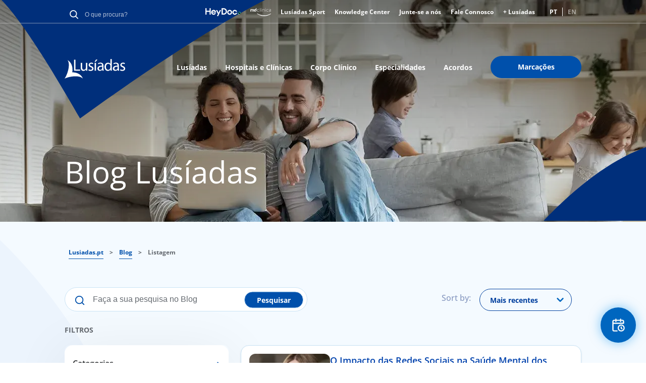

--- FILE ---
content_type: text/html; charset=UTF-8
request_url: https://www.lusiadas.pt/blog/categoria/adolescencia?page=0&search_query=&sort_by=latest
body_size: 29387
content:
<!DOCTYPE html>
<html lang="pt-pt" dir="ltr" prefix="og: https://ogp.me/ns#">
  <head>
    <meta charset="utf-8" />
<link rel="apple-touch-icon" sizes="180x180" href="/sites/default/files/favicons/apple-touch-icon.png"/>
<link rel="icon" type="image/png" sizes="32x32" href="/sites/default/files/favicons/favicon-32x32.png"/>
<link rel="icon" type="image/png" sizes="16x16" href="/sites/default/files/favicons/favicon-16x16.png"/>
<link rel="manifest" href="/sites/default/files/favicons/site.webmanifest"/>
<meta name="msapplication-TileColor" content="#da532c"/>
<meta name="theme-color" content="#ffffff"/>
<meta name="favicon-generator" content="responsive_favicons + realfavicongenerator.net" />
<meta name="MobileOptimized" content="width" />
<meta name="HandheldFriendly" content="true" />
<meta name="viewport" content="width=device-width, initial-scale=1.0" />
<script type="application/ld+json">{
    "@context": "https://schema.org",
    "@type": "BreadcrumbList",
    "itemListElement": [
        {
            "@type": "ListItem",
            "position": 1,
            "name": "Lusiadas.pt",
            "item": "https://www.lusiadas.pt/"
        },
        {
            "@type": "ListItem",
            "position": 2,
            "name": "Blog",
            "item": "https://www.lusiadas.pt/blog"
        },
        {
            "@type": "ListItem",
            "position": 3,
            "name": "Categoria",
            "item": "https://www.lusiadas.pt/blog/categoria"
        },
        {
            "@type": "ListItem",
            "position": 4,
            "name": "Categoria"
        }
    ]
}</script>
<script>window.a2a_config=window.a2a_config||{};a2a_config.callbacks=[];a2a_config.overlays=[];a2a_config.templates={};</script>

    <title>| Lusíadas Saúde</title>
    <link rel="stylesheet" media="all" href="/sites/default/files/css/css_ZC1huJfBziXQ4TbqCgt6UUdo08eUkoxwV23zvFpcGVg.css?delta=0&amp;language=pt-pt&amp;theme=lusiadassaude&amp;include=eJwtxtENgCAMBcCFkM70sJVgKjUUVLY3Mf5cDszdUCfhT9ya1R5Wa0LcxgmN2PEEHV7AcMdgoayWoIv3qaXm4NO7HJTgEq4it9NnPIyHyguu-ib-" />
<link rel="stylesheet" media="all" href="/sites/default/files/css/css_wRPRn-DDMrsenGYedkE2VqYB_zQXnPsOm5wWd22gB7Q.css?delta=1&amp;language=pt-pt&amp;theme=lusiadassaude&amp;include=eJwtxtENgCAMBcCFkM70sJVgKjUUVLY3Mf5cDszdUCfhT9ya1R5Wa0LcxgmN2PEEHV7AcMdgoayWoIv3qaXm4NO7HJTgEq4it9NnPIyHyguu-ib-" />
<link rel="stylesheet" media="all" href="/sites/default/files/css/css_PFLGa47oLePd1HWX60LqNqXhhOo3rlf0qi_Pzeuv1TU.css?delta=2&amp;language=pt-pt&amp;theme=lusiadassaude&amp;include=eJwtxtENgCAMBcCFkM70sJVgKjUUVLY3Mf5cDszdUCfhT9ya1R5Wa0LcxgmN2PEEHV7AcMdgoayWoIv3qaXm4NO7HJTgEq4it9NnPIyHyguu-ib-" />
<link rel="stylesheet" media="all" href="/sites/default/files/css/css_IQzhAeDcRPyKo1i_oujnu0CTDyQggWLUepPE0F14MJ4.css?delta=3&amp;language=pt-pt&amp;theme=lusiadassaude&amp;include=eJwtxtENgCAMBcCFkM70sJVgKjUUVLY3Mf5cDszdUCfhT9ya1R5Wa0LcxgmN2PEEHV7AcMdgoayWoIv3qaXm4NO7HJTgEq4it9NnPIyHyguu-ib-" />
<link rel="stylesheet" media="all" href="/sites/default/files/css/css_3SQhlNk4vOVaHgCokihE5n_WiRx7MDYkbQif-mt2EbM.css?delta=4&amp;language=pt-pt&amp;theme=lusiadassaude&amp;include=eJwtxtENgCAMBcCFkM70sJVgKjUUVLY3Mf5cDszdUCfhT9ya1R5Wa0LcxgmN2PEEHV7AcMdgoayWoIv3qaXm4NO7HJTgEq4it9NnPIyHyguu-ib-" />

    <script type="application/json" data-drupal-selector="drupal-settings-json">{"path":{"baseUrl":"\/","pathPrefix":"","currentPath":"blog\/categoria\/adolescencia","currentPathIsAdmin":false,"isFront":false,"currentLanguage":"pt-pt","currentQuery":{"page":"0","search_query":"","sort_by":"latest"}},"pluralDelimiter":"\u0003","suppressDeprecationErrors":true,"gtag":{"tagId":"","consentMode":false,"otherIds":[],"events":[],"additionalConfigInfo":[]},"ajaxPageState":{"libraries":"[base64]","theme":"lusiadassaude","theme_token":null},"ajaxTrustedUrl":{"form_action_p_pvdeGsVG5zNF_XLGPTvYSKCf43t8qZYSwcfZl2uzM":true,"\/blog\/categoria\/adolescencia?page=0\u0026search_query=\u0026sort_by=latest\u0026ajax_form=1":true},"gtm":{"tagId":null,"settings":{"data_layer":"dataLayer","include_classes":false,"allowlist_classes":"google\nnonGooglePixels\nnonGoogleScripts\nnonGoogleIframes","blocklist_classes":"customScripts\ncustomPixels","include_environment":false,"environment_id":"","environment_token":""},"tagIds":["GTM-KFQ5T34"]},"selected_organization":"Hospital Lus\u00edadas Lisboa","selected_organization_default":true,"lusiadas_listing":{"blogpostsSearch":{"search_query":"","category_query":{"adolescencia":"adolescencia"},"specialty_query":[],"tag_query":[],"page":"0"}},"ajax":{"edit-tags-vacinacao":{"callback":"::refreshList","event":"change","url":"\/blog\/categoria\/adolescencia?page=0\u0026search_query=\u0026sort_by=latest\u0026ajax_form=1","httpMethod":"POST","dialogType":"ajax","submit":{"_triggering_element_name":"tags[vacinacao]"}},"edit-tags-unidades-lusiadas":{"callback":"::refreshList","event":"change","url":"\/blog\/categoria\/adolescencia?page=0\u0026search_query=\u0026sort_by=latest\u0026ajax_form=1","httpMethod":"POST","dialogType":"ajax","submit":{"_triggering_element_name":"tags[unidades-lusiadas]"}},"edit-tags-tiroide":{"callback":"::refreshList","event":"change","url":"\/blog\/categoria\/adolescencia?page=0\u0026search_query=\u0026sort_by=latest\u0026ajax_form=1","httpMethod":"POST","dialogType":"ajax","submit":{"_triggering_element_name":"tags[tiroide]"}},"edit-tags-terapia-fala":{"callback":"::refreshList","event":"change","url":"\/blog\/categoria\/adolescencia?page=0\u0026search_query=\u0026sort_by=latest\u0026ajax_form=1","httpMethod":"POST","dialogType":"ajax","submit":{"_triggering_element_name":"tags[terapia-fala]"}},"edit-tags-tabagismo":{"callback":"::refreshList","event":"change","url":"\/blog\/categoria\/adolescencia?page=0\u0026search_query=\u0026sort_by=latest\u0026ajax_form=1","httpMethod":"POST","dialogType":"ajax","submit":{"_triggering_element_name":"tags[tabagismo]"}},"edit-tags-stresse":{"callback":"::refreshList","event":"change","url":"\/blog\/categoria\/adolescencia?page=0\u0026search_query=\u0026sort_by=latest\u0026ajax_form=1","httpMethod":"POST","dialogType":"ajax","submit":{"_triggering_element_name":"tags[stresse]"}},"edit-tags-sono":{"callback":"::refreshList","event":"change","url":"\/blog\/categoria\/adolescencia?page=0\u0026search_query=\u0026sort_by=latest\u0026ajax_form=1","httpMethod":"POST","dialogType":"ajax","submit":{"_triggering_element_name":"tags[sono]"}},"edit-tags-sistema-urinario":{"callback":"::refreshList","event":"change","url":"\/blog\/categoria\/adolescencia?page=0\u0026search_query=\u0026sort_by=latest\u0026ajax_form=1","httpMethod":"POST","dialogType":"ajax","submit":{"_triggering_element_name":"tags[sistema-urinario]"}},"edit-tags-sistema-nervoso":{"callback":"::refreshList","event":"change","url":"\/blog\/categoria\/adolescencia?page=0\u0026search_query=\u0026sort_by=latest\u0026ajax_form=1","httpMethod":"POST","dialogType":"ajax","submit":{"_triggering_element_name":"tags[sistema-nervoso]"}},"edit-tags-saude-sexual-reprodutiva":{"callback":"::refreshList","event":"change","url":"\/blog\/categoria\/adolescencia?page=0\u0026search_query=\u0026sort_by=latest\u0026ajax_form=1","httpMethod":"POST","dialogType":"ajax","submit":{"_triggering_element_name":"tags[saude-sexual-reprodutiva]"}},"edit-tags-saude-mental":{"callback":"::refreshList","event":"change","url":"\/blog\/categoria\/adolescencia?page=0\u0026search_query=\u0026sort_by=latest\u0026ajax_form=1","httpMethod":"POST","dialogType":"ajax","submit":{"_triggering_element_name":"tags[saude-mental]"}},"edit-tags-saude-masculina":{"callback":"::refreshList","event":"change","url":"\/blog\/categoria\/adolescencia?page=0\u0026search_query=\u0026sort_by=latest\u0026ajax_form=1","httpMethod":"POST","dialogType":"ajax","submit":{"_triggering_element_name":"tags[saude-masculina]"}},"edit-tags-saude-feminina":{"callback":"::refreshList","event":"change","url":"\/blog\/categoria\/adolescencia?page=0\u0026search_query=\u0026sort_by=latest\u0026ajax_form=1","httpMethod":"POST","dialogType":"ajax","submit":{"_triggering_element_name":"tags[saude-feminina]"}},"edit-tags-pes":{"callback":"::refreshList","event":"change","url":"\/blog\/categoria\/adolescencia?page=0\u0026search_query=\u0026sort_by=latest\u0026ajax_form=1","httpMethod":"POST","dialogType":"ajax","submit":{"_triggering_element_name":"tags[pes]"}},"edit-tags-pulmoes":{"callback":"::refreshList","event":"change","url":"\/blog\/categoria\/adolescencia?page=0\u0026search_query=\u0026sort_by=latest\u0026ajax_form=1","httpMethod":"POST","dialogType":"ajax","submit":{"_triggering_element_name":"tags[pulmoes]"}},"edit-tags-protecao-solar":{"callback":"::refreshList","event":"change","url":"\/blog\/categoria\/adolescencia?page=0\u0026search_query=\u0026sort_by=latest\u0026ajax_form=1","httpMethod":"POST","dialogType":"ajax","submit":{"_triggering_element_name":"tags[protecao-solar]"}},"edit-tags-pele":{"callback":"::refreshList","event":"change","url":"\/blog\/categoria\/adolescencia?page=0\u0026search_query=\u0026sort_by=latest\u0026ajax_form=1","httpMethod":"POST","dialogType":"ajax","submit":{"_triggering_element_name":"tags[pele]"}},"edit-tags-pavimento-pelvico":{"callback":"::refreshList","event":"change","url":"\/blog\/categoria\/adolescencia?page=0\u0026search_query=\u0026sort_by=latest\u0026ajax_form=1","httpMethod":"POST","dialogType":"ajax","submit":{"_triggering_element_name":"tags[pavimento-pelvico]"}},"edit-tags-ouvidos":{"callback":"::refreshList","event":"change","url":"\/blog\/categoria\/adolescencia?page=0\u0026search_query=\u0026sort_by=latest\u0026ajax_form=1","httpMethod":"POST","dialogType":"ajax","submit":{"_triggering_element_name":"tags[ouvidos]"}},"edit-tags-ossos":{"callback":"::refreshList","event":"change","url":"\/blog\/categoria\/adolescencia?page=0\u0026search_query=\u0026sort_by=latest\u0026ajax_form=1","httpMethod":"POST","dialogType":"ajax","submit":{"_triggering_element_name":"tags[ossos]"}},"edit-tags-obesidade":{"callback":"::refreshList","event":"change","url":"\/blog\/categoria\/adolescencia?page=0\u0026search_query=\u0026sort_by=latest\u0026ajax_form=1","httpMethod":"POST","dialogType":"ajax","submit":{"_triggering_element_name":"tags[obesidade]"}},"edit-tags-nutricao":{"callback":"::refreshList","event":"change","url":"\/blog\/categoria\/adolescencia?page=0\u0026search_query=\u0026sort_by=latest\u0026ajax_form=1","httpMethod":"POST","dialogType":"ajax","submit":{"_triggering_element_name":"tags[nutricao]"}},"edit-tags-nariz":{"callback":"::refreshList","event":"change","url":"\/blog\/categoria\/adolescencia?page=0\u0026search_query=\u0026sort_by=latest\u0026ajax_form=1","httpMethod":"POST","dialogType":"ajax","submit":{"_triggering_element_name":"tags[nariz]"}},"edit-tags-menopausa":{"callback":"::refreshList","event":"change","url":"\/blog\/categoria\/adolescencia?page=0\u0026search_query=\u0026sort_by=latest\u0026ajax_form=1","httpMethod":"POST","dialogType":"ajax","submit":{"_triggering_element_name":"tags[menopausa]"}},"edit-tags-medicina-trabalho":{"callback":"::refreshList","event":"change","url":"\/blog\/categoria\/adolescencia?page=0\u0026search_query=\u0026sort_by=latest\u0026ajax_form=1","httpMethod":"POST","dialogType":"ajax","submit":{"_triggering_element_name":"tags[medicina-trabalho]"}},"edit-tags-medicina-fisica-reabilitacao":{"callback":"::refreshList","event":"change","url":"\/blog\/categoria\/adolescencia?page=0\u0026search_query=\u0026sort_by=latest\u0026ajax_form=1","httpMethod":"POST","dialogType":"ajax","submit":{"_triggering_element_name":"tags[medicina-fisica-reabilitacao]"}},"edit-tags-medicamentos":{"callback":"::refreshList","event":"change","url":"\/blog\/categoria\/adolescencia?page=0\u0026search_query=\u0026sort_by=latest\u0026ajax_form=1","httpMethod":"POST","dialogType":"ajax","submit":{"_triggering_element_name":"tags[medicamentos]"}},"edit-tags-maternidade":{"callback":"::refreshList","event":"change","url":"\/blog\/categoria\/adolescencia?page=0\u0026search_query=\u0026sort_by=latest\u0026ajax_form=1","httpMethod":"POST","dialogType":"ajax","submit":{"_triggering_element_name":"tags[maternidade]"}},"edit-tags-infertilidade":{"callback":"::refreshList","event":"change","url":"\/blog\/categoria\/adolescencia?page=0\u0026search_query=\u0026sort_by=latest\u0026ajax_form=1","httpMethod":"POST","dialogType":"ajax","submit":{"_triggering_element_name":"tags[infertilidade]"}},"edit-tags-idosos":{"callback":"::refreshList","event":"change","url":"\/blog\/categoria\/adolescencia?page=0\u0026search_query=\u0026sort_by=latest\u0026ajax_form=1","httpMethod":"POST","dialogType":"ajax","submit":{"_triggering_element_name":"tags[idosos]"}},"edit-tags-fibromialgia":{"callback":"::refreshList","event":"change","url":"\/blog\/categoria\/adolescencia?page=0\u0026search_query=\u0026sort_by=latest\u0026ajax_form=1","httpMethod":"POST","dialogType":"ajax","submit":{"_triggering_element_name":"tags[fibromialgia]"}},"edit-tags-febre-crianca":{"callback":"::refreshList","event":"change","url":"\/blog\/categoria\/adolescencia?page=0\u0026search_query=\u0026sort_by=latest\u0026ajax_form=1","httpMethod":"POST","dialogType":"ajax","submit":{"_triggering_element_name":"tags[febre-crianca]"}},"edit-tags-factos-mitos":{"callback":"::refreshList","event":"change","url":"\/blog\/categoria\/adolescencia?page=0\u0026search_query=\u0026sort_by=latest\u0026ajax_form=1","httpMethod":"POST","dialogType":"ajax","submit":{"_triggering_element_name":"tags[factos-mitos]"}},"edit-tags-excesso-peso":{"callback":"::refreshList","event":"change","url":"\/blog\/categoria\/adolescencia?page=0\u0026search_query=\u0026sort_by=latest\u0026ajax_form=1","httpMethod":"POST","dialogType":"ajax","submit":{"_triggering_element_name":"tags[excesso-peso]"}},"edit-tags-exames":{"callback":"::refreshList","event":"change","url":"\/blog\/categoria\/adolescencia?page=0\u0026search_query=\u0026sort_by=latest\u0026ajax_form=1","httpMethod":"POST","dialogType":"ajax","submit":{"_triggering_element_name":"tags[exames]"}},"edit-tags-estetica":{"callback":"::refreshList","event":"change","url":"\/blog\/categoria\/adolescencia?page=0\u0026search_query=\u0026sort_by=latest\u0026ajax_form=1","httpMethod":"POST","dialogType":"ajax","submit":{"_triggering_element_name":"tags[estetica]"}},"edit-tags-engravidar":{"callback":"::refreshList","event":"change","url":"\/blog\/categoria\/adolescencia?page=0\u0026search_query=\u0026sort_by=latest\u0026ajax_form=1","httpMethod":"POST","dialogType":"ajax","submit":{"_triggering_element_name":"tags[engravidar]"}},"edit-tags-emagrecer":{"callback":"::refreshList","event":"change","url":"\/blog\/categoria\/adolescencia?page=0\u0026search_query=\u0026sort_by=latest\u0026ajax_form=1","httpMethod":"POST","dialogType":"ajax","submit":{"_triggering_element_name":"tags[emagrecer]"}},"edit-tags-dor":{"callback":"::refreshList","event":"change","url":"\/blog\/categoria\/adolescencia?page=0\u0026search_query=\u0026sort_by=latest\u0026ajax_form=1","httpMethod":"POST","dialogType":"ajax","submit":{"_triggering_element_name":"tags[dor]"}},"edit-tags-doencas-olhos":{"callback":"::refreshList","event":"change","url":"\/blog\/categoria\/adolescencia?page=0\u0026search_query=\u0026sort_by=latest\u0026ajax_form=1","httpMethod":"POST","dialogType":"ajax","submit":{"_triggering_element_name":"tags[doencas-olhos]"}},"edit-tags-doencas-reumaticas":{"callback":"::refreshList","event":"change","url":"\/blog\/categoria\/adolescencia?page=0\u0026search_query=\u0026sort_by=latest\u0026ajax_form=1","httpMethod":"POST","dialogType":"ajax","submit":{"_triggering_element_name":"tags[doencas-reumaticas]"}},"edit-tags-doencas-oncologicas":{"callback":"::refreshList","event":"change","url":"\/blog\/categoria\/adolescencia?page=0\u0026search_query=\u0026sort_by=latest\u0026ajax_form=1","httpMethod":"POST","dialogType":"ajax","submit":{"_triggering_element_name":"tags[doencas-oncologicas]"}},"edit-tags-doencas-neurologicas":{"callback":"::refreshList","event":"change","url":"\/blog\/categoria\/adolescencia?page=0\u0026search_query=\u0026sort_by=latest\u0026ajax_form=1","httpMethod":"POST","dialogType":"ajax","submit":{"_triggering_element_name":"tags[doencas-neurologicas]"}},"edit-tags-doencas-neurodegenerativas":{"callback":"::refreshList","event":"change","url":"\/blog\/categoria\/adolescencia?page=0\u0026search_query=\u0026sort_by=latest\u0026ajax_form=1","httpMethod":"POST","dialogType":"ajax","submit":{"_triggering_element_name":"tags[doencas-neurodegenerativas]"}},"edit-tags-doencas-infecciosas":{"callback":"::refreshList","event":"change","url":"\/blog\/categoria\/adolescencia?page=0\u0026search_query=\u0026sort_by=latest\u0026ajax_form=1","httpMethod":"POST","dialogType":"ajax","submit":{"_triggering_element_name":"tags[doencas-infecciosas]"}},"edit-tags-doencas-gastrointestinais":{"callback":"::refreshList","event":"change","url":"\/blog\/categoria\/adolescencia?page=0\u0026search_query=\u0026sort_by=latest\u0026ajax_form=1","httpMethod":"POST","dialogType":"ajax","submit":{"_triggering_element_name":"tags[doencas-gastrointestinais]"}},"edit-tags-doencas-autoimunes":{"callback":"::refreshList","event":"change","url":"\/blog\/categoria\/adolescencia?page=0\u0026search_query=\u0026sort_by=latest\u0026ajax_form=1","httpMethod":"POST","dialogType":"ajax","submit":{"_triggering_element_name":"tags[doencas-autoimunes]"}},"edit-tags-disturbios-alimentares":{"callback":"::refreshList","event":"change","url":"\/blog\/categoria\/adolescencia?page=0\u0026search_query=\u0026sort_by=latest\u0026ajax_form=1","httpMethod":"POST","dialogType":"ajax","submit":{"_triggering_element_name":"tags[disturbios-alimentares]"}},"edit-tags-dietas":{"callback":"::refreshList","event":"change","url":"\/blog\/categoria\/adolescencia?page=0\u0026search_query=\u0026sort_by=latest\u0026ajax_form=1","httpMethod":"POST","dialogType":"ajax","submit":{"_triggering_element_name":"tags[dietas]"}},"edit-tags-diabetes":{"callback":"::refreshList","event":"change","url":"\/blog\/categoria\/adolescencia?page=0\u0026search_query=\u0026sort_by=latest\u0026ajax_form=1","httpMethod":"POST","dialogType":"ajax","submit":{"_triggering_element_name":"tags[diabetes]"}},"edit-tags-desporto":{"callback":"::refreshList","event":"change","url":"\/blog\/categoria\/adolescencia?page=0\u0026search_query=\u0026sort_by=latest\u0026ajax_form=1","httpMethod":"POST","dialogType":"ajax","submit":{"_triggering_element_name":"tags[desporto]"}},"edit-tags-depressao":{"callback":"::refreshList","event":"change","url":"\/blog\/categoria\/adolescencia?page=0\u0026search_query=\u0026sort_by=latest\u0026ajax_form=1","httpMethod":"POST","dialogType":"ajax","submit":{"_triggering_element_name":"tags[depressao]"}},"edit-tags-dependencias":{"callback":"::refreshList","event":"change","url":"\/blog\/categoria\/adolescencia?page=0\u0026search_query=\u0026sort_by=latest\u0026ajax_form=1","httpMethod":"POST","dialogType":"ajax","submit":{"_triggering_element_name":"tags[dependencias]"}},"edit-tags-cerebro":{"callback":"::refreshList","event":"change","url":"\/blog\/categoria\/adolescencia?page=0\u0026search_query=\u0026sort_by=latest\u0026ajax_form=1","httpMethod":"POST","dialogType":"ajax","submit":{"_triggering_element_name":"tags[cerebro]"}},"edit-tags-cuidados-higiene":{"callback":"::refreshList","event":"change","url":"\/blog\/categoria\/adolescencia?page=0\u0026search_query=\u0026sort_by=latest\u0026ajax_form=1","httpMethod":"POST","dialogType":"ajax","submit":{"_triggering_element_name":"tags[cuidados-higiene]"}},"edit-tags-crianca":{"callback":"::refreshList","event":"change","url":"\/blog\/categoria\/adolescencia?page=0\u0026search_query=\u0026sort_by=latest\u0026ajax_form=1","httpMethod":"POST","dialogType":"ajax","submit":{"_triggering_element_name":"tags[crianca]"}},"edit-tags-coronavirus":{"callback":"::refreshList","event":"change","url":"\/blog\/categoria\/adolescencia?page=0\u0026search_query=\u0026sort_by=latest\u0026ajax_form=1","httpMethod":"POST","dialogType":"ajax","submit":{"_triggering_element_name":"tags[coronavirus]"}},"edit-tags-coracao":{"callback":"::refreshList","event":"change","url":"\/blog\/categoria\/adolescencia?page=0\u0026search_query=\u0026sort_by=latest\u0026ajax_form=1","httpMethod":"POST","dialogType":"ajax","submit":{"_triggering_element_name":"tags[coracao]"}},"edit-tags-consulta-viajante":{"callback":"::refreshList","event":"change","url":"\/blog\/categoria\/adolescencia?page=0\u0026search_query=\u0026sort_by=latest\u0026ajax_form=1","httpMethod":"POST","dialogType":"ajax","submit":{"_triggering_element_name":"tags[consulta-viajante]"}},"edit-tags-coluna":{"callback":"::refreshList","event":"change","url":"\/blog\/categoria\/adolescencia?page=0\u0026search_query=\u0026sort_by=latest\u0026ajax_form=1","httpMethod":"POST","dialogType":"ajax","submit":{"_triggering_element_name":"tags[coluna]"}},"edit-tags-cirurgia-vascular":{"callback":"::refreshList","event":"change","url":"\/blog\/categoria\/adolescencia?page=0\u0026search_query=\u0026sort_by=latest\u0026ajax_form=1","httpMethod":"POST","dialogType":"ajax","submit":{"_triggering_element_name":"tags[cirurgia-vascular]"}},"edit-tags-cirurgia":{"callback":"::refreshList","event":"change","url":"\/blog\/categoria\/adolescencia?page=0\u0026search_query=\u0026sort_by=latest\u0026ajax_form=1","httpMethod":"POST","dialogType":"ajax","submit":{"_triggering_element_name":"tags[cirurgia]"}},"edit-tags-check":{"callback":"::refreshList","event":"change","url":"\/blog\/categoria\/adolescencia?page=0\u0026search_query=\u0026sort_by=latest\u0026ajax_form=1","httpMethod":"POST","dialogType":"ajax","submit":{"_triggering_element_name":"tags[check]"}},"edit-tags-cancro-mama":{"callback":"::refreshList","event":"change","url":"\/blog\/categoria\/adolescencia?page=0\u0026search_query=\u0026sort_by=latest\u0026ajax_form=1","httpMethod":"POST","dialogType":"ajax","submit":{"_triggering_element_name":"tags[cancro-mama]"}},"edit-tags-boca-dentes":{"callback":"::refreshList","event":"change","url":"\/blog\/categoria\/adolescencia?page=0\u0026search_query=\u0026sort_by=latest\u0026ajax_form=1","httpMethod":"POST","dialogType":"ajax","submit":{"_triggering_element_name":"tags[boca-dentes]"}},"edit-tags-bebe":{"callback":"::refreshList","event":"change","url":"\/blog\/categoria\/adolescencia?page=0\u0026search_query=\u0026sort_by=latest\u0026ajax_form=1","httpMethod":"POST","dialogType":"ajax","submit":{"_triggering_element_name":"tags[bebe]"}},"edit-tags-autismo":{"callback":"::refreshList","event":"change","url":"\/blog\/categoria\/adolescencia?page=0\u0026search_query=\u0026sort_by=latest\u0026ajax_form=1","httpMethod":"POST","dialogType":"ajax","submit":{"_triggering_element_name":"tags[autismo]"}},"edit-tags-amamentacao":{"callback":"::refreshList","event":"change","url":"\/blog\/categoria\/adolescencia?page=0\u0026search_query=\u0026sort_by=latest\u0026ajax_form=1","httpMethod":"POST","dialogType":"ajax","submit":{"_triggering_element_name":"tags[amamentacao]"}},"edit-tags-alimentacao-saudavel-para-criancas":{"callback":"::refreshList","event":"change","url":"\/blog\/categoria\/adolescencia?page=0\u0026search_query=\u0026sort_by=latest\u0026ajax_form=1","httpMethod":"POST","dialogType":"ajax","submit":{"_triggering_element_name":"tags[alimentacao-saudavel-para-criancas]"}},"edit-tags-alergias":{"callback":"::refreshList","event":"change","url":"\/blog\/categoria\/adolescencia?page=0\u0026search_query=\u0026sort_by=latest\u0026ajax_form=1","httpMethod":"POST","dialogType":"ajax","submit":{"_triggering_element_name":"tags[alergias]"}},"edit-tags-adolescentes":{"callback":"::refreshList","event":"change","url":"\/blog\/categoria\/adolescencia?page=0\u0026search_query=\u0026sort_by=latest\u0026ajax_form=1","httpMethod":"POST","dialogType":"ajax","submit":{"_triggering_element_name":"tags[adolescentes]"}},"edit-specialties-urologia":{"callback":"::refreshList","event":"change","url":"\/blog\/categoria\/adolescencia?page=0\u0026search_query=\u0026sort_by=latest\u0026ajax_form=1","httpMethod":"POST","dialogType":"ajax","submit":{"_triggering_element_name":"specialties[urologia]"}},"edit-specialties-unidade-tratamento-dor":{"callback":"::refreshList","event":"change","url":"\/blog\/categoria\/adolescencia?page=0\u0026search_query=\u0026sort_by=latest\u0026ajax_form=1","httpMethod":"POST","dialogType":"ajax","submit":{"_triggering_element_name":"specialties[unidade-tratamento-dor]"}},"edit-specialties-terapia-fala":{"callback":"::refreshList","event":"change","url":"\/blog\/categoria\/adolescencia?page=0\u0026search_query=\u0026sort_by=latest\u0026ajax_form=1","httpMethod":"POST","dialogType":"ajax","submit":{"_triggering_element_name":"specialties[terapia-fala]"}},"edit-specialties-reumatologia":{"callback":"::refreshList","event":"change","url":"\/blog\/categoria\/adolescencia?page=0\u0026search_query=\u0026sort_by=latest\u0026ajax_form=1","httpMethod":"POST","dialogType":"ajax","submit":{"_triggering_element_name":"specialties[reumatologia]"}},"edit-specialties-radioncologia":{"callback":"::refreshList","event":"change","url":"\/blog\/categoria\/adolescencia?page=0\u0026search_query=\u0026sort_by=latest\u0026ajax_form=1","httpMethod":"POST","dialogType":"ajax","submit":{"_triggering_element_name":"specialties[radioncologia]"}},"edit-specialties-radiologia-intervencao":{"callback":"::refreshList","event":"change","url":"\/blog\/categoria\/adolescencia?page=0\u0026search_query=\u0026sort_by=latest\u0026ajax_form=1","httpMethod":"POST","dialogType":"ajax","submit":{"_triggering_element_name":"specialties[radiologia-intervencao]"}},"edit-specialties-psiquiatria":{"callback":"::refreshList","event":"change","url":"\/blog\/categoria\/adolescencia?page=0\u0026search_query=\u0026sort_by=latest\u0026ajax_form=1","httpMethod":"POST","dialogType":"ajax","submit":{"_triggering_element_name":"specialties[psiquiatria]"}},"edit-specialties-psicologia":{"callback":"::refreshList","event":"change","url":"\/blog\/categoria\/adolescencia?page=0\u0026search_query=\u0026sort_by=latest\u0026ajax_form=1","httpMethod":"POST","dialogType":"ajax","submit":{"_triggering_element_name":"specialties[psicologia]"}},"edit-specialties-procriacao-medicamente-assistida":{"callback":"::refreshList","event":"change","url":"\/blog\/categoria\/adolescencia?page=0\u0026search_query=\u0026sort_by=latest\u0026ajax_form=1","httpMethod":"POST","dialogType":"ajax","submit":{"_triggering_element_name":"specialties[procriacao-medicamente-assistida]"}},"edit-specialties-podologia":{"callback":"::refreshList","event":"change","url":"\/blog\/categoria\/adolescencia?page=0\u0026search_query=\u0026sort_by=latest\u0026ajax_form=1","httpMethod":"POST","dialogType":"ajax","submit":{"_triggering_element_name":"specialties[podologia]"}},"edit-specialties-pneumologia":{"callback":"::refreshList","event":"change","url":"\/blog\/categoria\/adolescencia?page=0\u0026search_query=\u0026sort_by=latest\u0026ajax_form=1","httpMethod":"POST","dialogType":"ajax","submit":{"_triggering_element_name":"specialties[pneumologia]"}},"edit-specialties-pedopsiquiatria":{"callback":"::refreshList","event":"change","url":"\/blog\/categoria\/adolescencia?page=0\u0026search_query=\u0026sort_by=latest\u0026ajax_form=1","httpMethod":"POST","dialogType":"ajax","submit":{"_triggering_element_name":"specialties[pedopsiquiatria]"}},"edit-specialties-pediatria":{"callback":"::refreshList","event":"change","url":"\/blog\/categoria\/adolescencia?page=0\u0026search_query=\u0026sort_by=latest\u0026ajax_form=1","httpMethod":"POST","dialogType":"ajax","submit":{"_triggering_element_name":"specialties[pediatria]"}},"edit-specialties-otorrinolaringologia":{"callback":"::refreshList","event":"change","url":"\/blog\/categoria\/adolescencia?page=0\u0026search_query=\u0026sort_by=latest\u0026ajax_form=1","httpMethod":"POST","dialogType":"ajax","submit":{"_triggering_element_name":"specialties[otorrinolaringologia]"}},"edit-specialties-osteopatia":{"callback":"::refreshList","event":"change","url":"\/blog\/categoria\/adolescencia?page=0\u0026search_query=\u0026sort_by=latest\u0026ajax_form=1","httpMethod":"POST","dialogType":"ajax","submit":{"_triggering_element_name":"specialties[osteopatia]"}},"edit-specialties-ortopedia-traumatologia":{"callback":"::refreshList","event":"change","url":"\/blog\/categoria\/adolescencia?page=0\u0026search_query=\u0026sort_by=latest\u0026ajax_form=1","httpMethod":"POST","dialogType":"ajax","submit":{"_triggering_element_name":"specialties[ortopedia-traumatologia]"}},"edit-specialties-oncologia-medica":{"callback":"::refreshList","event":"change","url":"\/blog\/categoria\/adolescencia?page=0\u0026search_query=\u0026sort_by=latest\u0026ajax_form=1","httpMethod":"POST","dialogType":"ajax","submit":{"_triggering_element_name":"specialties[oncologia-medica]"}},"edit-specialties-oftalmologia":{"callback":"::refreshList","event":"change","url":"\/blog\/categoria\/adolescencia?page=0\u0026search_query=\u0026sort_by=latest\u0026ajax_form=1","httpMethod":"POST","dialogType":"ajax","submit":{"_triggering_element_name":"specialties[oftalmologia]"}},"edit-specialties-nutricao-clinica":{"callback":"::refreshList","event":"change","url":"\/blog\/categoria\/adolescencia?page=0\u0026search_query=\u0026sort_by=latest\u0026ajax_form=1","httpMethod":"POST","dialogType":"ajax","submit":{"_triggering_element_name":"specialties[nutricao-clinica]"}},"edit-specialties-neurorradiologia":{"callback":"::refreshList","event":"change","url":"\/blog\/categoria\/adolescencia?page=0\u0026search_query=\u0026sort_by=latest\u0026ajax_form=1","httpMethod":"POST","dialogType":"ajax","submit":{"_triggering_element_name":"specialties[neurorradiologia]"}},"edit-specialties-neuropsicologia":{"callback":"::refreshList","event":"change","url":"\/blog\/categoria\/adolescencia?page=0\u0026search_query=\u0026sort_by=latest\u0026ajax_form=1","httpMethod":"POST","dialogType":"ajax","submit":{"_triggering_element_name":"specialties[neuropsicologia]"}},"edit-specialties-neurologia":{"callback":"::refreshList","event":"change","url":"\/blog\/categoria\/adolescencia?page=0\u0026search_query=\u0026sort_by=latest\u0026ajax_form=1","httpMethod":"POST","dialogType":"ajax","submit":{"_triggering_element_name":"specialties[neurologia]"}},"edit-specialties-neurocirurgia":{"callback":"::refreshList","event":"change","url":"\/blog\/categoria\/adolescencia?page=0\u0026search_query=\u0026sort_by=latest\u0026ajax_form=1","httpMethod":"POST","dialogType":"ajax","submit":{"_triggering_element_name":"specialties[neurocirurgia]"}},"edit-specialties-neonatologia":{"callback":"::refreshList","event":"change","url":"\/blog\/categoria\/adolescencia?page=0\u0026search_query=\u0026sort_by=latest\u0026ajax_form=1","httpMethod":"POST","dialogType":"ajax","submit":{"_triggering_element_name":"specialties[neonatologia]"}},"edit-specialties-nefrologia":{"callback":"::refreshList","event":"change","url":"\/blog\/categoria\/adolescencia?page=0\u0026search_query=\u0026sort_by=latest\u0026ajax_form=1","httpMethod":"POST","dialogType":"ajax","submit":{"_triggering_element_name":"specialties[nefrologia]"}},"edit-specialties-medicina-nuclear":{"callback":"::refreshList","event":"change","url":"\/blog\/categoria\/adolescencia?page=0\u0026search_query=\u0026sort_by=latest\u0026ajax_form=1","httpMethod":"POST","dialogType":"ajax","submit":{"_triggering_element_name":"specialties[medicina-nuclear]"}},"edit-specialties-medicina-interna":{"callback":"::refreshList","event":"change","url":"\/blog\/categoria\/adolescencia?page=0\u0026search_query=\u0026sort_by=latest\u0026ajax_form=1","httpMethod":"POST","dialogType":"ajax","submit":{"_triggering_element_name":"specialties[medicina-interna]"}},"edit-specialties-medicina-geral-familiar":{"callback":"::refreshList","event":"change","url":"\/blog\/categoria\/adolescencia?page=0\u0026search_query=\u0026sort_by=latest\u0026ajax_form=1","httpMethod":"POST","dialogType":"ajax","submit":{"_triggering_element_name":"specialties[medicina-geral-familiar]"}},"edit-specialties-medicina-fisica-reabilitacao-fisiatria":{"callback":"::refreshList","event":"change","url":"\/blog\/categoria\/adolescencia?page=0\u0026search_query=\u0026sort_by=latest\u0026ajax_form=1","httpMethod":"POST","dialogType":"ajax","submit":{"_triggering_element_name":"specialties[medicina-fisica-reabilitacao-fisiatria]"}},"edit-specialties-medicina-estetica":{"callback":"::refreshList","event":"change","url":"\/blog\/categoria\/adolescencia?page=0\u0026search_query=\u0026sort_by=latest\u0026ajax_form=1","httpMethod":"POST","dialogType":"ajax","submit":{"_triggering_element_name":"specialties[medicina-estetica]"}},"edit-specialties-medicina-desportiva":{"callback":"::refreshList","event":"change","url":"\/blog\/categoria\/adolescencia?page=0\u0026search_query=\u0026sort_by=latest\u0026ajax_form=1","httpMethod":"POST","dialogType":"ajax","submit":{"_triggering_element_name":"specialties[medicina-desportiva]"}},"edit-specialties-medicina-dentaria":{"callback":"::refreshList","event":"change","url":"\/blog\/categoria\/adolescencia?page=0\u0026search_query=\u0026sort_by=latest\u0026ajax_form=1","httpMethod":"POST","dialogType":"ajax","submit":{"_triggering_element_name":"specialties[medicina-dentaria]"}},"edit-specialties-imunohemoterapia":{"callback":"::refreshList","event":"change","url":"\/blog\/categoria\/adolescencia?page=0\u0026search_query=\u0026sort_by=latest\u0026ajax_form=1","httpMethod":"POST","dialogType":"ajax","submit":{"_triggering_element_name":"specialties[imunohemoterapia]"}},"edit-specialties-imunoalergologia":{"callback":"::refreshList","event":"change","url":"\/blog\/categoria\/adolescencia?page=0\u0026search_query=\u0026sort_by=latest\u0026ajax_form=1","httpMethod":"POST","dialogType":"ajax","submit":{"_triggering_element_name":"specialties[imunoalergologia]"}},"edit-specialties-imagiologia":{"callback":"::refreshList","event":"change","url":"\/blog\/categoria\/adolescencia?page=0\u0026search_query=\u0026sort_by=latest\u0026ajax_form=1","httpMethod":"POST","dialogType":"ajax","submit":{"_triggering_element_name":"specialties[imagiologia]"}},"edit-specialties-hospital-dia-medico":{"callback":"::refreshList","event":"change","url":"\/blog\/categoria\/adolescencia?page=0\u0026search_query=\u0026sort_by=latest\u0026ajax_form=1","httpMethod":"POST","dialogType":"ajax","submit":{"_triggering_element_name":"specialties[hospital-dia-medico]"}},"edit-specialties-hematologia-clinica":{"callback":"::refreshList","event":"change","url":"\/blog\/categoria\/adolescencia?page=0\u0026search_query=\u0026sort_by=latest\u0026ajax_form=1","httpMethod":"POST","dialogType":"ajax","submit":{"_triggering_element_name":"specialties[hematologia-clinica]"}},"edit-specialties-ginecologia-obstetricia":{"callback":"::refreshList","event":"change","url":"\/blog\/categoria\/adolescencia?page=0\u0026search_query=\u0026sort_by=latest\u0026ajax_form=1","httpMethod":"POST","dialogType":"ajax","submit":{"_triggering_element_name":"specialties[ginecologia-obstetricia]"}},"edit-specialties-genetica-medica":{"callback":"::refreshList","event":"change","url":"\/blog\/categoria\/adolescencia?page=0\u0026search_query=\u0026sort_by=latest\u0026ajax_form=1","httpMethod":"POST","dialogType":"ajax","submit":{"_triggering_element_name":"specialties[genetica-medica]"}},"edit-specialties-gastrenterologia":{"callback":"::refreshList","event":"change","url":"\/blog\/categoria\/adolescencia?page=0\u0026search_query=\u0026sort_by=latest\u0026ajax_form=1","httpMethod":"POST","dialogType":"ajax","submit":{"_triggering_element_name":"specialties[gastrenterologia]"}},"edit-specialties-fisioterapia":{"callback":"::refreshList","event":"change","url":"\/blog\/categoria\/adolescencia?page=0\u0026search_query=\u0026sort_by=latest\u0026ajax_form=1","httpMethod":"POST","dialogType":"ajax","submit":{"_triggering_element_name":"specialties[fisioterapia]"}},"edit-specialties-estomatologia":{"callback":"::refreshList","event":"change","url":"\/blog\/categoria\/adolescencia?page=0\u0026search_query=\u0026sort_by=latest\u0026ajax_form=1","httpMethod":"POST","dialogType":"ajax","submit":{"_triggering_element_name":"specialties[estomatologia]"}},"edit-specialties-enfermagem-uca":{"callback":"::refreshList","event":"change","url":"\/blog\/categoria\/adolescencia?page=0\u0026search_query=\u0026sort_by=latest\u0026ajax_form=1","httpMethod":"POST","dialogType":"ajax","submit":{"_triggering_element_name":"specialties[enfermagem-uca]"}},"edit-specialties-enfermagem-ginecologiaobstetricia":{"callback":"::refreshList","event":"change","url":"\/blog\/categoria\/adolescencia?page=0\u0026search_query=\u0026sort_by=latest\u0026ajax_form=1","httpMethod":"POST","dialogType":"ajax","submit":{"_triggering_element_name":"specialties[enfermagem-ginecologiaobstetricia]"}},"edit-specialties-enfermagem":{"callback":"::refreshList","event":"change","url":"\/blog\/categoria\/adolescencia?page=0\u0026search_query=\u0026sort_by=latest\u0026ajax_form=1","httpMethod":"POST","dialogType":"ajax","submit":{"_triggering_element_name":"specialties[enfermagem]"}},"edit-specialties-endocrinologia":{"callback":"::refreshList","event":"change","url":"\/blog\/categoria\/adolescencia?page=0\u0026search_query=\u0026sort_by=latest\u0026ajax_form=1","httpMethod":"POST","dialogType":"ajax","submit":{"_triggering_element_name":"specialties[endocrinologia]"}},"edit-specialties-domicilio":{"callback":"::refreshList","event":"change","url":"\/blog\/categoria\/adolescencia?page=0\u0026search_query=\u0026sort_by=latest\u0026ajax_form=1","httpMethod":"POST","dialogType":"ajax","submit":{"_triggering_element_name":"specialties[domicilio]"}},"edit-specialties-doencas-infeciosas":{"callback":"::refreshList","event":"change","url":"\/blog\/categoria\/adolescencia?page=0\u0026search_query=\u0026sort_by=latest\u0026ajax_form=1","httpMethod":"POST","dialogType":"ajax","submit":{"_triggering_element_name":"specialties[doencas-infeciosas]"}},"edit-specialties-dermatologia":{"callback":"::refreshList","event":"change","url":"\/blog\/categoria\/adolescencia?page=0\u0026search_query=\u0026sort_by=latest\u0026ajax_form=1","httpMethod":"POST","dialogType":"ajax","submit":{"_triggering_element_name":"specialties[dermatologia]"}},"edit-specialties-cuidados-paliativos":{"callback":"::refreshList","event":"change","url":"\/blog\/categoria\/adolescencia?page=0\u0026search_query=\u0026sort_by=latest\u0026ajax_form=1","httpMethod":"POST","dialogType":"ajax","submit":{"_triggering_element_name":"specialties[cuidados-paliativos]"}},"edit-specialties-cuidados-intensivos":{"callback":"::refreshList","event":"change","url":"\/blog\/categoria\/adolescencia?page=0\u0026search_query=\u0026sort_by=latest\u0026ajax_form=1","httpMethod":"POST","dialogType":"ajax","submit":{"_triggering_element_name":"specialties[cuidados-intensivos]"}},"edit-specialties-clinica-geral":{"callback":"::refreshList","event":"change","url":"\/blog\/categoria\/adolescencia?page=0\u0026search_query=\u0026sort_by=latest\u0026ajax_form=1","httpMethod":"POST","dialogType":"ajax","submit":{"_triggering_element_name":"specialties[clinica-geral]"}},"edit-specialties-cirurgia-vascular":{"callback":"::refreshList","event":"change","url":"\/blog\/categoria\/adolescencia?page=0\u0026search_query=\u0026sort_by=latest\u0026ajax_form=1","httpMethod":"POST","dialogType":"ajax","submit":{"_triggering_element_name":"specialties[cirurgia-vascular]"}},"edit-specialties-cirurgia-toracica":{"callback":"::refreshList","event":"change","url":"\/blog\/categoria\/adolescencia?page=0\u0026search_query=\u0026sort_by=latest\u0026ajax_form=1","httpMethod":"POST","dialogType":"ajax","submit":{"_triggering_element_name":"specialties[cirurgia-toracica]"}},"edit-specialties-cirurgia-plastica-reconstrutiva":{"callback":"::refreshList","event":"change","url":"\/blog\/categoria\/adolescencia?page=0\u0026search_query=\u0026sort_by=latest\u0026ajax_form=1","httpMethod":"POST","dialogType":"ajax","submit":{"_triggering_element_name":"specialties[cirurgia-plastica-reconstrutiva]"}},"edit-specialties-cirurgia-pediatrica":{"callback":"::refreshList","event":"change","url":"\/blog\/categoria\/adolescencia?page=0\u0026search_query=\u0026sort_by=latest\u0026ajax_form=1","httpMethod":"POST","dialogType":"ajax","submit":{"_triggering_element_name":"specialties[cirurgia-pediatrica]"}},"edit-specialties-cirurgia-maxilo-facial":{"callback":"::refreshList","event":"change","url":"\/blog\/categoria\/adolescencia?page=0\u0026search_query=\u0026sort_by=latest\u0026ajax_form=1","httpMethod":"POST","dialogType":"ajax","submit":{"_triggering_element_name":"specialties[cirurgia-maxilo-facial]"}},"edit-specialties-cirurgia-geral":{"callback":"::refreshList","event":"change","url":"\/blog\/categoria\/adolescencia?page=0\u0026search_query=\u0026sort_by=latest\u0026ajax_form=1","httpMethod":"POST","dialogType":"ajax","submit":{"_triggering_element_name":"specialties[cirurgia-geral]"}},"edit-specialties-cirurgia-cardiotoracica":{"callback":"::refreshList","event":"change","url":"\/blog\/categoria\/adolescencia?page=0\u0026search_query=\u0026sort_by=latest\u0026ajax_form=1","httpMethod":"POST","dialogType":"ajax","submit":{"_triggering_element_name":"specialties[cirurgia-cardiotoracica]"}},"edit-specialties-centro-medicina-dor":{"callback":"::refreshList","event":"change","url":"\/blog\/categoria\/adolescencia?page=0\u0026search_query=\u0026sort_by=latest\u0026ajax_form=1","httpMethod":"POST","dialogType":"ajax","submit":{"_triggering_element_name":"specialties[centro-medicina-dor]"}},"edit-specialties-cardiologia-pediatrica":{"callback":"::refreshList","event":"change","url":"\/blog\/categoria\/adolescencia?page=0\u0026search_query=\u0026sort_by=latest\u0026ajax_form=1","httpMethod":"POST","dialogType":"ajax","submit":{"_triggering_element_name":"specialties[cardiologia-pediatrica]"}},"edit-specialties-cardiologia":{"callback":"::refreshList","event":"change","url":"\/blog\/categoria\/adolescencia?page=0\u0026search_query=\u0026sort_by=latest\u0026ajax_form=1","httpMethod":"POST","dialogType":"ajax","submit":{"_triggering_element_name":"specialties[cardiologia]"}},"edit-specialties-avaliacao-dano":{"callback":"::refreshList","event":"change","url":"\/blog\/categoria\/adolescencia?page=0\u0026search_query=\u0026sort_by=latest\u0026ajax_form=1","httpMethod":"POST","dialogType":"ajax","submit":{"_triggering_element_name":"specialties[avaliacao-dano]"}},"edit-specialties-analises-clinicas":{"callback":"::refreshList","event":"change","url":"\/blog\/categoria\/adolescencia?page=0\u0026search_query=\u0026sort_by=latest\u0026ajax_form=1","httpMethod":"POST","dialogType":"ajax","submit":{"_triggering_element_name":"specialties[analises-clinicas]"}},"edit-specialties-anestesiologia":{"callback":"::refreshList","event":"change","url":"\/blog\/categoria\/adolescencia?page=0\u0026search_query=\u0026sort_by=latest\u0026ajax_form=1","httpMethod":"POST","dialogType":"ajax","submit":{"_triggering_element_name":"specialties[anestesiologia]"}},"edit-specialties-andrologia":{"callback":"::refreshList","event":"change","url":"\/blog\/categoria\/adolescencia?page=0\u0026search_query=\u0026sort_by=latest\u0026ajax_form=1","httpMethod":"POST","dialogType":"ajax","submit":{"_triggering_element_name":"specialties[andrologia]"}},"edit-specialties-acustica-medica":{"callback":"::refreshList","event":"change","url":"\/blog\/categoria\/adolescencia?page=0\u0026search_query=\u0026sort_by=latest\u0026ajax_form=1","httpMethod":"POST","dialogType":"ajax","submit":{"_triggering_element_name":"specialties[acustica-medica]"}},"edit-categories-sintomas-tratamentos":{"callback":"::refreshList","event":"change","url":"\/blog\/categoria\/adolescencia?page=0\u0026search_query=\u0026sort_by=latest\u0026ajax_form=1","httpMethod":"POST","dialogType":"ajax","submit":{"_triggering_element_name":"categories[sintomas-tratamentos]"}},"edit-categories-saude-mulher":{"callback":"::refreshList","event":"change","url":"\/blog\/categoria\/adolescencia?page=0\u0026search_query=\u0026sort_by=latest\u0026ajax_form=1","httpMethod":"POST","dialogType":"ajax","submit":{"_triggering_element_name":"categories[saude-mulher]"}},"edit-categories-saude-familia":{"callback":"::refreshList","event":"change","url":"\/blog\/categoria\/adolescencia?page=0\u0026search_query=\u0026sort_by=latest\u0026ajax_form=1","httpMethod":"POST","dialogType":"ajax","submit":{"_triggering_element_name":"categories[saude-familia]"}},"edit-categories-saude-sexual":{"callback":"::refreshList","event":"change","url":"\/blog\/categoria\/adolescencia?page=0\u0026search_query=\u0026sort_by=latest\u0026ajax_form=1","httpMethod":"POST","dialogType":"ajax","submit":{"_triggering_element_name":"categories[saude-sexual]"}},"edit-categories-saude-mental":{"callback":"::refreshList","event":"change","url":"\/blog\/categoria\/adolescencia?page=0\u0026search_query=\u0026sort_by=latest\u0026ajax_form=1","httpMethod":"POST","dialogType":"ajax","submit":{"_triggering_element_name":"categories[saude-mental]"}},"edit-categories-pos-parto":{"callback":"::refreshList","event":"change","url":"\/blog\/categoria\/adolescencia?page=0\u0026search_query=\u0026sort_by=latest\u0026ajax_form=1","httpMethod":"POST","dialogType":"ajax","submit":{"_triggering_element_name":"categories[pos-parto]"}},"edit-categories-prevencao-estilo-vida":{"callback":"::refreshList","event":"change","url":"\/blog\/categoria\/adolescencia?page=0\u0026search_query=\u0026sort_by=latest\u0026ajax_form=1","httpMethod":"POST","dialogType":"ajax","submit":{"_triggering_element_name":"categories[prevencao-estilo-vida]"}},"edit-categories-parto":{"callback":"::refreshList","event":"change","url":"\/blog\/categoria\/adolescencia?page=0\u0026search_query=\u0026sort_by=latest\u0026ajax_form=1","httpMethod":"POST","dialogType":"ajax","submit":{"_triggering_element_name":"categories[parto]"}},"edit-categories-obesidade-infantil":{"callback":"::refreshList","event":"change","url":"\/blog\/categoria\/adolescencia?page=0\u0026search_query=\u0026sort_by=latest\u0026ajax_form=1","httpMethod":"POST","dialogType":"ajax","submit":{"_triggering_element_name":"categories[obesidade-infantil]"}},"edit-categories-nutricao-dieta":{"callback":"::refreshList","event":"change","url":"\/blog\/categoria\/adolescencia?page=0\u0026search_query=\u0026sort_by=latest\u0026ajax_form=1","httpMethod":"POST","dialogType":"ajax","submit":{"_triggering_element_name":"categories[nutricao-dieta]"}},"edit-categories-idade-escolar":{"callback":"::refreshList","event":"change","url":"\/blog\/categoria\/adolescencia?page=0\u0026search_query=\u0026sort_by=latest\u0026ajax_form=1","httpMethod":"POST","dialogType":"ajax","submit":{"_triggering_element_name":"categories[idade-escolar]"}},"edit-categories-gravidez-maternidade":{"callback":"::refreshList","event":"change","url":"\/blog\/categoria\/adolescencia?page=0\u0026search_query=\u0026sort_by=latest\u0026ajax_form=1","httpMethod":"POST","dialogType":"ajax","submit":{"_triggering_element_name":"categories[gravidez-maternidade]"}},"edit-categories-gravidez":{"callback":"::refreshList","event":"change","url":"\/blog\/categoria\/adolescencia?page=0\u0026search_query=\u0026sort_by=latest\u0026ajax_form=1","httpMethod":"POST","dialogType":"ajax","submit":{"_triggering_element_name":"categories[gravidez]"}},"edit-categories-exercicio":{"callback":"::refreshList","event":"change","url":"\/blog\/categoria\/adolescencia?page=0\u0026search_query=\u0026sort_by=latest\u0026ajax_form=1","httpMethod":"POST","dialogType":"ajax","submit":{"_triggering_element_name":"categories[exercicio]"}},"edit-categories-doencas-cronicas":{"callback":"::refreshList","event":"change","url":"\/blog\/categoria\/adolescencia?page=0\u0026search_query=\u0026sort_by=latest\u0026ajax_form=1","httpMethod":"POST","dialogType":"ajax","submit":{"_triggering_element_name":"categories[doencas-cronicas]"}},"edit-categories-doencas":{"callback":"::refreshList","event":"change","url":"\/blog\/categoria\/adolescencia?page=0\u0026search_query=\u0026sort_by=latest\u0026ajax_form=1","httpMethod":"POST","dialogType":"ajax","submit":{"_triggering_element_name":"categories[doencas]"}},"edit-categories-criancas":{"callback":"::refreshList","event":"change","url":"\/blog\/categoria\/adolescencia?page=0\u0026search_query=\u0026sort_by=latest\u0026ajax_form=1","httpMethod":"POST","dialogType":"ajax","submit":{"_triggering_element_name":"categories[criancas]"}},"edit-categories-cancro":{"callback":"::refreshList","event":"change","url":"\/blog\/categoria\/adolescencia?page=0\u0026search_query=\u0026sort_by=latest\u0026ajax_form=1","httpMethod":"POST","dialogType":"ajax","submit":{"_triggering_element_name":"categories[cancro]"}},"edit-categories-covid-19":{"callback":"::refreshList","event":"change","url":"\/blog\/categoria\/adolescencia?page=0\u0026search_query=\u0026sort_by=latest\u0026ajax_form=1","httpMethod":"POST","dialogType":"ajax","submit":{"_triggering_element_name":"categories[covid-19]"}},"edit-categories-bem-estar":{"callback":"::refreshList","event":"change","url":"\/blog\/categoria\/adolescencia?page=0\u0026search_query=\u0026sort_by=latest\u0026ajax_form=1","httpMethod":"POST","dialogType":"ajax","submit":{"_triggering_element_name":"categories[bem-estar]"}},"edit-categories-bebes":{"callback":"::refreshList","event":"change","url":"\/blog\/categoria\/adolescencia?page=0\u0026search_query=\u0026sort_by=latest\u0026ajax_form=1","httpMethod":"POST","dialogType":"ajax","submit":{"_triggering_element_name":"categories[bebes]"}},"edit-categories-antes-engravidar":{"callback":"::refreshList","event":"change","url":"\/blog\/categoria\/adolescencia?page=0\u0026search_query=\u0026sort_by=latest\u0026ajax_form=1","httpMethod":"POST","dialogType":"ajax","submit":{"_triggering_element_name":"categories[antes-engravidar]"}},"edit-categories-adolescencia":{"callback":"::refreshList","event":"change","url":"\/blog\/categoria\/adolescencia?page=0\u0026search_query=\u0026sort_by=latest\u0026ajax_form=1","httpMethod":"POST","dialogType":"ajax","submit":{"_triggering_element_name":"categories[adolescencia]"}},"edit-sort-by--2":{"callback":"::refreshList","event":"change","url":"\/blog\/categoria\/adolescencia?page=0\u0026search_query=\u0026sort_by=latest\u0026ajax_form=1","httpMethod":"POST","dialogType":"ajax","submit":{"_triggering_element_name":"sort_by"}}},"language":"pt-pt","user":{"uid":0,"permissionsHash":"c8513caad8fe50b7f2ff2ef671a2048111746245d2c02647aab115b0c8e37dcc"}}</script>
<script src="/sites/default/files/js/js_fIcztY1GyZTOwifvWdOqWY0I_2rzh3vHkeKnxG3zMTM.js?scope=header&amp;delta=0&amp;language=pt-pt&amp;theme=lusiadassaude&amp;include=eJxtTtsOwyAI_aGqn9RQpdYGwQkm69_Ph2XLmr0QOBfOgZRMgK8A78XvXdiWKB1DYcPOQP58DOyTkl6XLJIJV4Mc8hz328MJz1-wLjS0QAJd41CTGjQemAahg9ZkplRkc9swE_5qqagVzuEO-I0kN1HTVRF6PD4WhZEw7IVmbfeXyyQbkFO7aH56ARkWY4Y"></script>
<script src="/modules/contrib/google_tag/js/gtag.js?t9jte1"></script>
<script src="/modules/contrib/google_tag/js/gtm.js?t9jte1"></script>

    <style>
      @font-face {
        font-family: 'Open Sans';
        font-style: normal;
        font-weight: 400;
        src: local('OpenSans-Regular'), url('/themes/custom/lusiadassaude/fonts/OpenSans/OpenSans-Regular.ttf') format('truetype');
      }

      @font-face {
        font-family: 'Open Sans';
        font-style: normal;
        font-weight: 800;
        src: local('OpenSans-ExtraBold'), url('/themes/custom/lusiadassaude/fonts/OpenSans/OpenSans-ExtraBold.ttf') format('truetype');
      }

      @font-face {
        font-family: 'Open Sans';
        font-style: normal;
        font-weight: 700;
        src: local('OpenSans-Bold'), url('/themes/custom/lusiadassaude/fonts/OpenSans/OpenSans-Bold.ttf') format('truetype');
      }

      @font-face {
        font-family: 'Open Sans';
        font-style: normal;
        font-weight: 600;
        src: local('OpenSans-SemiBold'), url('/themes/custom/lusiadassaude/fonts/OpenSans/OpenSans-SemiBold.ttf') format('truetype');
      }

      @font-face {
        font-family: 'Open Sans';
        font-style: normal;
        font-weight: 500;
        src: local('OpenSans-Medium'), url('/themes/custom/lusiadassaude/fonts/OpenSans/OpenSans-Medium.ttf') format('truetype');
      }

      @font-face {
        font-family: 'Open Sans';
        font-style: normal;
        font-weight: 300;
        src: local('OpenSans-Light'), url('/themes/custom/lusiadassaude/fonts/OpenSans/OpenSans-Light.ttf') format('truetype');
      }

      @font-face {
        font-family: 'Open Sans';
        font-style: italic;
        font-weight: 400;
        src: local('OpenSans-Italic'), url('/themes/custom/lusiadassaude/fonts/OpenSans/OpenSans-Italic.ttf') format('truetype');
      }

      @font-face {
        font-family: 'Open Sans';
        font-style: italic;
        font-weight: 800;
        src: local('OpenSans-ExtraBoldItalic'), url('/themes/custom/lusiadassaude/fonts/OpenSans/OpenSans-ExtraBoldItalic.ttf') format('truetype');
      }

      @font-face {
        font-family: 'Open Sans';
        font-style: italic;
        font-weight: 700;
        src: local('OpenSans-BoldItalic'), url('/themes/custom/lusiadassaude/fonts/OpenSans/OpenSans-BoldItalic.ttf') format('truetype');
      }

      @font-face {
        font-family: 'Open Sans';
        font-style: italic;
        font-weight: 600;
        src: local('OpenSans-SemiBoldItalic'), url('/themes/custom/lusiadassaude/fonts/OpenSans/OpenSans-SemiBoldItalic.ttf') format('truetype');
      }

      @font-face {
        font-family: 'Open Sans';
        font-style: italic;
        font-weight: 500;
        src: local('OpenSans-MediumItalic'), url('/themes/custom/lusiadassaude/fonts/OpenSans/OpenSans-MediumItalic.ttf') format('truetype');
      }

      @font-face {
        font-family: 'Open Sans';
        font-style: italic;
        font-weight: 300;
        src: local('OpenSans-LightItalic'), url('/themes/custom/lusiadassaude/fonts/OpenSans/OpenSans-LightItalic.ttf') format('truetype');
      }

    </style>
            <!-- TrustArc CMP will send updates using Gtag -->
                <script>
window.dataLayer = window.dataLayer || [];
function gtag(){dataLayer.push(arguments);}
gtag('consent', 'default', {
ad_storage: "denied",
analytics_storage: "denied",
functionality_storage: "denied",
personalization_storage: "denied",
security_storage: "denied",
ad_user_data: "denied",
ad_personalization: "denied",
'wait_for_update': 500
});
</script>
<script src="//consent.trustarc.com/notice?domain=uhg-lusiadas.com&amp;c=teconsent&amp;js=nj&amp;noticeType=bb&amp;gtm=1" crossorigin="anonymous" async="async" type="text/javascript"></script>
        </head>
  <body>
      <a href="#main-content" class="visually-hidden focusable">
        Passar para o conteúdo principal
      </a>
      <noscript><iframe src="https://www.googletagmanager.com/ns.html?id=GTM-KFQ5T34"
                  height="0" width="0" style="display:none;visibility:hidden"></iframe></noscript>

        <div class="dialog-off-canvas-main-canvas" data-off-canvas-main-canvas>
    <div id="app">

    <div>
    
  
                                  
<header class="hero header header--straight-bottom header--subtitle-select header--scroll-up   " style="background-image: url('/sites/default/files/styles/convert_to_webp/public/2020-09/imagem_blog.jpg.webp?itok=qBJwvQKE')" data-header-type="type-2">

  
    <svg class="header-desktop-bottom-shape" preserveAspectRatio="none" version="1.1" id="Layer_1" xmlns="http://www.w3.org/2000/svg" xmlns:xlink="http://www.w3.org/1999/xlink" x="0px" y="0px" viewBox="0 0 1400 160" enable-background="new 0 0 1400 160" xml:space="preserve">
    <g id="Design_1_">
      <g id="Homepage_1_" transform="translate(-941.000000, -408.000000)">
        <path id="ic_shape_blue_02" fill="#002F7B" d="M2341,568c-49.3,0-123.2,0-221.9,0c76.8-80.8,150.7-134.1,221.9-160V568z"></path>
      </g>
    </g>
  </svg>
  <svg class="header-mobile-bottom-shape" preserveAspectRatio="none" version="1.1" id="Layer_1" xmlns="http://www.w3.org/2000/svg" xmlns:xlink="http://www.w3.org/1999/xlink" x="0px" y="0px" viewBox="0 0 280 75" enable-background="new 0 0 320 75" xml:space="preserve">
    <g id="Design_1_">
      <g id="Homepage_1_" transform="translate(-941.000000, -408.000000)">
        <path id="ic_shape_blue_02" fill="#002F7B" d="M1261.5,483c-23.1,0-57.8,0-104,0c36-37.9,70.6-62.9,104-75V483z"></path>
      </g>
    </g>
  </svg>
      <aside class="mobile-search-overlay visually-hidden" id="mobile-search-overlay">
  <h3 class="main-sub-title block-title">Pesquisa</h3>
  <img id="mobile-search-close" src="/themes/custom/lusiadassaude/svg/ic_close_blue.svg" alt="close icon" />
  <div class="mobile-search-block">
    <div id="block-globalsearchblock" class="global-search-lusidadas">
  
    
      <form class="global-search" data-drupal-selector="global-search" action="/blog/categoria/adolescencia?page=0&amp;search_query=&amp;sort_by=latest" method="post" id="global-search" accept-charset="UTF-8">
  <div class="js-form-item form-item js-form-type-textfield form-item-search-keyword js-form-item-search-keyword form-no-label">
            

    <label class="container">
      <span class="value"></span>
        <div class="search-input-wrapper wrapper-medium">
  <input autocomplete="off" minlength="3" data-drupal-selector="edit-search-keyword" type="text" id="edit-search-keyword" name="search-keyword" value="" size="60" maxlength="128" placeholder="O que procura?" class="form-text lusiadas-search-input-global-search" required data-invalid-msg="Insira pelo menos 3 caracteres." />
</div>

        <span class="checkmark"></span>
    </label>


                </div>
<input data-drupal-selector="edit-submit" type="submit" id="edit-submit" name="op" value="Procurar" class="button js-form-submit form-submit" />
<input autocomplete="off" data-drupal-selector="form-sitl1oiryvncmqnrswdk0z6h5-gre7aii61a-q8z-e8" type="hidden" name="form_build_id" value="form-SItL1OIRyVncMQnRswDK0z6H5-gre7Aii61a_q8z-E8" />
<input data-drupal-selector="edit-global-search" type="hidden" name="form_id" value="global-search" />

</form>


  </div>

  </div>
</aside>
    <div class="hero-body">
      <div class="container header-mobile">
        <div class="header-mobile__left">
          <div class="header-nav-logo-image">
                          <div id="block-lusiadaslogo--2">
  
    
            <div class="image-block center">
                  <a href="/" target="">
                    
            <div><div class="media media--type-image media--view-mode-default ds-1col clearfix">

  

      
              <img width="480" height="480" src="/sites/default/files/2025-10/lusiadas_logo.svg" alt="Lusíadas Saúde" loading="lazy" />


      
  



</div>

</div>
      

                  </a>
              </div>
      </div>

                      </div>
        </div>
        <div class="header-mobile__right">
          <nav role="navigation" aria-labelledby="block-lusiadassaude-main-menu-mobile-last-menu" id="block-lusiadassaude-main-menu-mobile-last">
            
  <p class="visually-hidden" id="block-lusiadassaude-main-menu-mobile-last-menu">Main navigation Mobile Last Button</p>
  

        
                                                                                    <a class="btn btn-size-small btn-context-primary" href="https://portal.maislusiadas.pt/">
                  <span class="custom-adjustment-display-mobile">Marcações</span>
        </a>
                

  </nav>

          <button class="hamburger-icon">
            Mobile Menu Icon
            <span class="hamburger-icon__bar hamburger-icon__bar--bar-1"></span>
            <span class="hamburger-icon__bar hamburger-icon__bar--bar-2"></span>
            <span class="hamburger-icon__bar hamburger-icon__bar--bar-3"></span>
          </button>
        </div>
        <div class="mobile-nav">
          <div class="mobile-nav__navigation_right">
            <button class="btn-icon">
              <img class="btn-icon__image" src="/themes/custom/lusiadassaude/svg/ic_search_white.svg" alt="Lusíadas Logo" typeof="foaf:Image">
            </button>
          </div>
          <div class="mobile-nav__navigation">
                          
      
                <ul class="mobile-nav__navigation-list">
                                  <li class="mobile-nav__navigation-list-item">
            <a href="/grupo-lusiadas-saude" class="btn btn--link-white" data-drupal-link-system-path="node/4934">Lusíadas</a>
                      </li>
                                      <li class="mobile-nav__navigation-list-item">
            <a href="/hospitais-clinicas" class="btn btn--link-white" data-drupal-link-system-path="node/2131">Hospitais e Clínicas</a>
                      </li>
                                      <li class="mobile-nav__navigation-list-item">
            <a href="/corpo-clinico" class="btn btn--link-white">Corpo Clínico</a>
                      </li>
                                      <li class="mobile-nav__navigation-list-item">
            <a href="/especialidades" class="btn btn--link-white">Especialidades</a>
                      </li>
                                      <li class="mobile-nav__navigation-list-item">
            <a href="/acordos" class="btn btn--link-white">Acordos</a>
                      </li>
                                          </ul>
      



  

                        
          </div>
          <div class="mobile-nav__actions">
            <nav role="navigation" aria-labelledby="block-headermeta-mobile-menu" id="block-headermeta-mobile">
            
  <p class="visually-hidden" id="block-headermeta-mobile-menu">Header Meta Mobile</p>
  

        

            <ul region="headermeta_mobile" class="menu">
            <li class="menu-icon menu-icon-23 menu-item mobile-nav__actions-list-item">
                        <a href="/fale-connosco" class="menu-link" data-drupal-link-system-path="node/4933"><span>Fale Connosco</span></a>
              </li>
          <li class="menu-icon menu-icon-1231 menu-item mobile-nav__actions-list-item">
                        <a href="https://portal.maislusiadas.pt/" class="menu-link"><span>+ Lusíadas</span></a>
              </li>
          <li class="menu-icon menu-icon-1010 menu-item mobile-nav__actions-list-item">
                        <a href="https://www.heydoc.pt/" target="_blank" class="menu-link"><span>HeyDoc</span></a>
              </li>
          <li class="menu-icon menu-icon-1230 menu-item mobile-nav__actions-list-item">
                        <a href="https://www.heydoc.pt/md-clinica" target="_blank" class="menu-link"><span>MD Clínica</span></a>
              </li>
          <li class="menu-icon menu-icon-1093 menu-item mobile-nav__actions-list-item">
                        <a href="/lusiadas-sport" class="menu-link" data-drupal-link-system-path="node/387259"><span>Lusíadas Sport</span></a>
              </li>
          <li class="menu-icon menu-icon-630 menu-item mobile-nav__actions-list-item">
                        <a href="/lusiadas/lusiadas-knowledge-center" class="menu-link" data-drupal-link-system-path="node/14801"><span>Knowledge Center</span></a>
              </li>
          <li class="menu-icon menu-icon-1126 menu-item mobile-nav__actions-list-item">
                        <a href="https://jobpage.cvwarehouse.com/?companyGuid=af1a9847-a9ab-4cd7-904e-d48470afea9a&amp;lang=pt-PT" target="_blank" class="menu-link"><span>Junte-se a nós</span></a>
              </li>
      </ul>
  
  


  </nav>

                          <div class="language-switcher-language-url" id="block-languageswitcher-mobile" role="navigation">
  
    
      <ul class="links"><li hreflang="pt-pt" data-drupal-link-query="{&quot;page&quot;:&quot;0&quot;,&quot;search_query&quot;:&quot;&quot;,&quot;sort_by&quot;:&quot;latest&quot;}" data-drupal-link-system-path="blog/categoria/adolescencia" class="is-active" aria-current="page"><a href="/blog/categoria/adolescencia?page=0&amp;search_query=&amp;sort_by=latest" class="language-link is-active" hreflang="pt-pt" data-drupal-link-query="{&quot;page&quot;:&quot;0&quot;,&quot;search_query&quot;:&quot;&quot;,&quot;sort_by&quot;:&quot;latest&quot;}" data-drupal-link-system-path="blog/categoria/adolescencia" aria-current="page">PT</a></li><li hreflang="en" data-drupal-link-query="{&quot;page&quot;:&quot;0&quot;,&quot;search_query&quot;:&quot;&quot;,&quot;sort_by&quot;:&quot;latest&quot;}" data-drupal-link-system-path="blog/categoria/adolescencia"><a href="/en/blog/categoria/adolescencia?page=0&amp;search_query=&amp;sort_by=latest" class="language-link" hreflang="en" data-drupal-link-query="{&quot;page&quot;:&quot;0&quot;,&quot;search_query&quot;:&quot;&quot;,&quot;sort_by&quot;:&quot;latest&quot;}" data-drupal-link-system-path="blog/categoria/adolescencia">EN</a></li></ul>
  </div>

                      </div>
          <div class="mobile-nav__footer">
            
          </div>
        </div>
      </div>
      <div class="container header-desktop">
        <div class="header-top">
          <div class="meta-header-left">
            <div id="block-globalsearchblock" class="global-search-lusidadas">
  
    
      <form class="global-search" data-drupal-selector="global-search" action="/blog/categoria/adolescencia?page=0&amp;search_query=&amp;sort_by=latest" method="post" id="global-search" accept-charset="UTF-8">
  <div class="js-form-item form-item js-form-type-textfield form-item-search-keyword js-form-item-search-keyword form-no-label">
            

    <label class="container">
      <span class="value"></span>
        <div class="search-input-wrapper wrapper-medium">
  <input autocomplete="off" minlength="3" data-drupal-selector="edit-search-keyword" type="text" id="edit-search-keyword" name="search-keyword" value="" size="60" maxlength="128" placeholder="O que procura?" class="form-text lusiadas-search-input-global-search" required data-invalid-msg="Insira pelo menos 3 caracteres." />
</div>

        <span class="checkmark"></span>
    </label>


                </div>
<input data-drupal-selector="edit-submit" type="submit" id="edit-submit" name="op" value="Procurar" class="button js-form-submit form-submit" />
<input autocomplete="off" data-drupal-selector="form-sitl1oiryvncmqnrswdk0z6h5-gre7aii61a-q8z-e8" type="hidden" name="form_build_id" value="form-SItL1OIRyVncMQnRswDK0z6H5-gre7Aii61a_q8z-E8" />
<input data-drupal-selector="edit-global-search" type="hidden" name="form_id" value="global-search" />

</form>


  </div>

          </div>
          <div class="meta-header-right">
            <nav role="navigation" aria-labelledby="block-headermeta-menu" id="block-headermeta">
            
  <p class="visually-hidden" id="block-headermeta-menu">Header Meta</p>
  

        

          <ul region="headermeta" class="menu">
                <li class="menu-icon menu-icon-1010 menu-item">
                      <a href="https://www.heydoc.pt/" class="menu-link menu-link-icon"
               target="_blank">
              <img src="/sites/default/files/menu_icons/logo_heydoc.svg"/>
            </a>
                            </li>
              <li class="menu-icon menu-icon-1230 menu-item">
                      <a href="https://www.heydoc.pt/md-clinica" class="menu-link menu-link-icon"
               target="_blank">
              <img src="/sites/default/files/menu_icons/logo_mdclinica_white_new.svg"/>
            </a>
                            </li>
              <li class="menu-icon menu-icon-1093 menu-item">
                      <a href="/lusiadas-sport" class="menu-link" data-drupal-link-system-path="node/387259">Lusíadas Sport</a>
                            </li>
              <li class="menu-icon menu-icon-630 menu-item">
                      <a href="/lusiadas/lusiadas-knowledge-center" class="menu-link" data-drupal-link-system-path="node/14801">Knowledge Center</a>
                            </li>
              <li class="menu-icon menu-icon-1126 menu-item">
                      <a href="https://jobpage.cvwarehouse.com/?companyGuid=af1a9847-a9ab-4cd7-904e-d48470afea9a&amp;lang=pt-PT" target="_blank" class="menu-link">Junte-se a nós</a>
                            </li>
              <li class="menu-icon menu-icon-23 menu-item">
                      <a href="/fale-connosco" class="menu-link" data-drupal-link-system-path="node/4933">Fale Connosco</a>
                            </li>
              <li class="menu-icon menu-icon-1231 menu-item">
                      <a href="https://portal.maislusiadas.pt/" class="menu-link">+ Lusíadas</a>
                            </li>
          </ul>
  



  </nav>

                          <div class="language-switcher-language-url" id="block-languageswitcher" role="navigation">
  
    
      <ul class="links"><li hreflang="pt-pt" data-drupal-link-query="{&quot;page&quot;:&quot;0&quot;,&quot;search_query&quot;:&quot;&quot;,&quot;sort_by&quot;:&quot;latest&quot;}" data-drupal-link-system-path="blog/categoria/adolescencia" class="is-active" aria-current="page"><a href="/blog/categoria/adolescencia?page=0&amp;search_query=&amp;sort_by=latest" class="language-link is-active" hreflang="pt-pt" data-drupal-link-query="{&quot;page&quot;:&quot;0&quot;,&quot;search_query&quot;:&quot;&quot;,&quot;sort_by&quot;:&quot;latest&quot;}" data-drupal-link-system-path="blog/categoria/adolescencia" aria-current="page">PT</a></li><li hreflang="en" data-drupal-link-query="{&quot;page&quot;:&quot;0&quot;,&quot;search_query&quot;:&quot;&quot;,&quot;sort_by&quot;:&quot;latest&quot;}" data-drupal-link-system-path="blog/categoria/adolescencia"><a href="/en/blog/categoria/adolescencia?page=0&amp;search_query=&amp;sort_by=latest" class="language-link" hreflang="en" data-drupal-link-query="{&quot;page&quot;:&quot;0&quot;,&quot;search_query&quot;:&quot;&quot;,&quot;sort_by&quot;:&quot;latest&quot;}" data-drupal-link-system-path="blog/categoria/adolescencia">EN</a></li></ul>
  </div>

                      </div>
        </div>
        <div class="header-bottom">
          <div class="header-nav">
            <div id="block-lusiadaslogo" class="header-nav-logo">
              <div class="media media--type-image media--view-mode-default ds-1col clearfix">
                                  <div id="block-lusiadaslogo--2">
  
    
            <div class="image-block center">
                  <a href="/" target="">
                    
            <div><div class="media media--type-image media--view-mode-default ds-1col clearfix">

  

      
              <img width="480" height="480" src="/sites/default/files/2025-10/lusiadas_logo.svg" alt="Lusíadas Saúde" loading="lazy" />


      
  



</div>

</div>
      

                  </a>
              </div>
      </div>

                              </div>
            </div>
            <nav role="navigation" aria-labelledby="block-lusiadassaude-main-menu-menu" id="block-lusiadassaude-main-menu" class="lusiadas-page-menu">
            
  <p class="visually-hidden" id="block-lusiadassaude-main-menu-menu">Main navigation</p>
  

        

                <ul region="lusiadassaude_main_menu" class="menu">
                        <li class="menu-icon menu-icon-18 menu-item">
            <a href="/grupo-lusiadas-saude" class="menu-link" data-drupal-link-system-path="node/4934">Lusíadas</a>
                      </li>
                  <li class="menu-icon menu-icon-35 menu-item">
            <a href="/hospitais-clinicas" class="menu-link" data-drupal-link-system-path="node/2131">Hospitais e Clínicas</a>
                      </li>
                  <li class="menu-icon menu-icon-22 menu-item">
            <a href="/corpo-clinico" class="menu-link">Corpo Clínico</a>
                      </li>
                  <li class="menu-icon menu-icon-21 menu-item">
            <a href="/especialidades" class="menu-link">Especialidades</a>
                      </li>
                  <li class="menu-icon menu-icon-871 menu-item">
            <a href="/acordos" class="menu-link">Acordos</a>
                      </li>
                  <li class="menu-icon menu-icon-122 menu-item">
            <a href="https://portal.maislusiadas.pt/" target="_blank" class="btn btn-context-primary btn-size-big menu-link">Marcações</a>
                      </li>
              </ul>
      



  </nav>

            
            
          </div>
        </div>
      </div>
      <div class="container header-content layout layout--1-column-layout">
        <div class="layout__region layout__region--content">
          <!-- HEADER CONTENT TITLE-->
          <h1 class="header-content-title">
                          Blog Lusíadas
                      </h1>
          
                    <div class="small-highlights -is-desktop-only">

        </div>
      </div>
    </div>
    </div>
  </header>
  

  </div>


  <main class="main" role="main">

    
    <div data-drupal-messages-fallback class="hidden"></div><div id="block-lusiadassaude-breadcrumbs">
  
    
      <section class="section section--small-bottom-padding section-breadcrumbs">
  <div class="container">
    <div class="breadcrumb-wrapper">
                                                <a class="link" href="/"><span>Lusiadas.pt</span></a>
            <span class="separator">&gt;</span>
                                                      <a class="link" href="/blog"><span>Blog</span></a>
            <span class="separator">&gt;</span>
                                                    <span class="current">Listagem</span>
                            </div>
  </div>
</section>

  </div>

  
    
      <section class="section section-services-list section-filters"><div class="container"><form id="blogposts-listing" data-drupal-selector="blogposts-listing-form" action="/blog/categoria/adolescencia?page=0&amp;search_query=&amp;sort_by=latest" method="post" accept-charset="UTF-8">
  
<div class="blogposts-listing">

<!-- BLOG POSTS LIST -->

  <div class="columns fields-search-container">
    <div class="search-input column is-6">
      <img src="/themes/custom/lusiadassaude/svg/ic_search_blue.svg" alt="Procurar" />
      <input type="text" placeholder="Faça a sua pesquisa no Blog" class="input -text lusiadas-search-input"/>
      <input id="button" class="blogposts-listing-search-submit search-input-button submit btn btn--small btn-context-primary btn-size-small is-hidden-mobile" onclick="this.form.target='_self';" type="submit" value="Pesquisar">
    </div>
    <div class="sortby-input column is-6">
      <div class="js-form-item form-item js-form-type-select form-item-sort-by js-form-item-sort-by">
            <label for="edit-sort-by--2">Sort by:</label>
            

    <label class="container">
      <span class="value"></span>
        <div class="global-sort">
            <div class="mobile-filter-header">
            <h2 class="main-sub-title main-sub-title-mobile is-uppercase">
                Ordenar
            </h2>
            <div class="close-btn global-sort__close-btn">
                <img src="/themes/custom/lusiadassaude/svg/ic_close_blue.svg" alt="close icon"/>
            </div>
        </div>
        <div class="select-block">
        <select data-drupal-selector="edit-sort-by" id="edit-sort-by--2" name="sort_by" class="form-select selectDesktop"><option value="relevance">Relevância</option><option value="latest" selected="selected">Mais recentes</option><option value="oldest">Mais antigos</option></select>    </div>
 </div>

        <span class="checkmark"></span>
    </label>


                </div>

    </div>
  </div>


        <h2 class="main-sub-title main-sub-title-desktop">
            Filtros
        </h2>
        <div class="columns">
            <div class="column is-4">
                <div class="filters-container">
                    <div class="mobile-filter-header">
                        <h2 class="main-sub-title main-sub-title-mobile">
                            Filtros
                        </h2>
                        <button class="close-btn">
                            <img src="/themes/custom/lusiadassaude/svg/ic_close_blue.svg" alt="close icon" />
                        </button>
                    </div>
                    <ul class="accordion-checkboxes">
                        



<li class="accordion-list__item">
  <div class="accordion-item false">
    <div class="accordion-item__line">
      <h3 class="accordion-item__title"><span>Categorias</span></h3>
      <span class="accordion-item__icon"></span>
    </div>

    <div class="accordion-item__inner">
      <div class="accordion-item__content">
        <div class="list-search">
          <input class="list-search-input" type="text" placeholder="Procurar">
        </div>
        <div class="accordion-item__paragraph">
          <div id="edit-categories" class="form-checkboxes"><div class="js-form-item form-item js-form-type-checkbox form-item-categories-adolescencia js-form-item-categories-adolescencia">
            

    <label class="container">
      <span class="value">Adolescência</span>
        <input checked data-drupal-selector="edit-categories-adolescencia" type="checkbox" id="edit-categories-adolescencia" name="categories[adolescencia]" value="adolescencia" class="form-checkbox" />

        <span class="checkmark"></span>
    </label>


                
            </div>
<div class="js-form-item form-item js-form-type-checkbox form-item-categories-antes-engravidar js-form-item-categories-antes-engravidar">
            

    <label class="container">
      <span class="value">Antes de Engravidar</span>
        <input data-drupal-selector="edit-categories-antes-engravidar" type="checkbox" id="edit-categories-antes-engravidar" name="categories[antes-engravidar]" value="antes-engravidar" class="form-checkbox" />

        <span class="checkmark"></span>
    </label>


                
            </div>
<div class="js-form-item form-item js-form-type-checkbox form-item-categories-bebes js-form-item-categories-bebes">
            

    <label class="container">
      <span class="value">Bebés</span>
        <input data-drupal-selector="edit-categories-bebes" type="checkbox" id="edit-categories-bebes" name="categories[bebes]" value="bebes" class="form-checkbox" />

        <span class="checkmark"></span>
    </label>


                
            </div>
<div class="js-form-item form-item js-form-type-checkbox form-item-categories-bem-estar js-form-item-categories-bem-estar">
            

    <label class="container">
      <span class="value">Bem-estar</span>
        <input data-drupal-selector="edit-categories-bem-estar" type="checkbox" id="edit-categories-bem-estar" name="categories[bem-estar]" value="bem-estar" class="form-checkbox" />

        <span class="checkmark"></span>
    </label>


                
            </div>
<div class="js-form-item form-item js-form-type-checkbox form-item-categories-covid-19 js-form-item-categories-covid-19">
            

    <label class="container">
      <span class="value">COVID-19</span>
        <input data-drupal-selector="edit-categories-covid-19" type="checkbox" id="edit-categories-covid-19" name="categories[covid-19]" value="covid-19" class="form-checkbox" />

        <span class="checkmark"></span>
    </label>


                
            </div>
<div class="js-form-item form-item js-form-type-checkbox form-item-categories-cancro js-form-item-categories-cancro">
            

    <label class="container">
      <span class="value">Cancro</span>
        <input data-drupal-selector="edit-categories-cancro" type="checkbox" id="edit-categories-cancro" name="categories[cancro]" value="cancro" class="form-checkbox" />

        <span class="checkmark"></span>
    </label>


                
            </div>
<div class="js-form-item form-item js-form-type-checkbox form-item-categories-criancas js-form-item-categories-criancas">
            

    <label class="container">
      <span class="value">Crianças</span>
        <input data-drupal-selector="edit-categories-criancas" type="checkbox" id="edit-categories-criancas" name="categories[criancas]" value="criancas" class="form-checkbox" />

        <span class="checkmark"></span>
    </label>


                
            </div>
<div class="js-form-item form-item js-form-type-checkbox form-item-categories-doencas js-form-item-categories-doencas">
            

    <label class="container">
      <span class="value">Doenças</span>
        <input data-drupal-selector="edit-categories-doencas" type="checkbox" id="edit-categories-doencas" name="categories[doencas]" value="doencas" class="form-checkbox" />

        <span class="checkmark"></span>
    </label>


                
            </div>
<div class="js-form-item form-item js-form-type-checkbox form-item-categories-doencas-cronicas js-form-item-categories-doencas-cronicas">
            

    <label class="container">
      <span class="value">Doenças Crónicas</span>
        <input data-drupal-selector="edit-categories-doencas-cronicas" type="checkbox" id="edit-categories-doencas-cronicas" name="categories[doencas-cronicas]" value="doencas-cronicas" class="form-checkbox" />

        <span class="checkmark"></span>
    </label>


                
            </div>
<div class="js-form-item form-item js-form-type-checkbox form-item-categories-exercicio js-form-item-categories-exercicio">
            

    <label class="container">
      <span class="value">Exercício</span>
        <input data-drupal-selector="edit-categories-exercicio" type="checkbox" id="edit-categories-exercicio" name="categories[exercicio]" value="exercicio" class="form-checkbox" />

        <span class="checkmark"></span>
    </label>


                
            </div>
<div class="js-form-item form-item js-form-type-checkbox form-item-categories-gravidez js-form-item-categories-gravidez">
            

    <label class="container">
      <span class="value">Gravidez</span>
        <input data-drupal-selector="edit-categories-gravidez" type="checkbox" id="edit-categories-gravidez" name="categories[gravidez]" value="gravidez" class="form-checkbox" />

        <span class="checkmark"></span>
    </label>


                
            </div>
<div class="js-form-item form-item js-form-type-checkbox form-item-categories-gravidez-maternidade js-form-item-categories-gravidez-maternidade">
            

    <label class="container">
      <span class="value">Gravidez e Maternidade</span>
        <input data-drupal-selector="edit-categories-gravidez-maternidade" type="checkbox" id="edit-categories-gravidez-maternidade" name="categories[gravidez-maternidade]" value="gravidez-maternidade" class="form-checkbox" />

        <span class="checkmark"></span>
    </label>


                
            </div>
<div class="js-form-item form-item js-form-type-checkbox form-item-categories-idade-escolar js-form-item-categories-idade-escolar">
            

    <label class="container">
      <span class="value">Idade escolar</span>
        <input data-drupal-selector="edit-categories-idade-escolar" type="checkbox" id="edit-categories-idade-escolar" name="categories[idade-escolar]" value="idade-escolar" class="form-checkbox" />

        <span class="checkmark"></span>
    </label>


                
            </div>
<div class="js-form-item form-item js-form-type-checkbox form-item-categories-nutricao-dieta js-form-item-categories-nutricao-dieta">
            

    <label class="container">
      <span class="value">Nutrição e Dieta</span>
        <input data-drupal-selector="edit-categories-nutricao-dieta" type="checkbox" id="edit-categories-nutricao-dieta" name="categories[nutricao-dieta]" value="nutricao-dieta" class="form-checkbox" />

        <span class="checkmark"></span>
    </label>


                
            </div>
<div class="js-form-item form-item js-form-type-checkbox form-item-categories-obesidade-infantil js-form-item-categories-obesidade-infantil">
            

    <label class="container">
      <span class="value">Obesidade Infantil</span>
        <input data-drupal-selector="edit-categories-obesidade-infantil" type="checkbox" id="edit-categories-obesidade-infantil" name="categories[obesidade-infantil]" value="obesidade-infantil" class="form-checkbox" />

        <span class="checkmark"></span>
    </label>


                
            </div>
<div class="js-form-item form-item js-form-type-checkbox form-item-categories-parto js-form-item-categories-parto">
            

    <label class="container">
      <span class="value">Parto</span>
        <input data-drupal-selector="edit-categories-parto" type="checkbox" id="edit-categories-parto" name="categories[parto]" value="parto" class="form-checkbox" />

        <span class="checkmark"></span>
    </label>


                
            </div>
<div class="js-form-item form-item js-form-type-checkbox form-item-categories-prevencao-estilo-vida js-form-item-categories-prevencao-estilo-vida">
            

    <label class="container">
      <span class="value">Prevenção e Estilo de Vida</span>
        <input data-drupal-selector="edit-categories-prevencao-estilo-vida" type="checkbox" id="edit-categories-prevencao-estilo-vida" name="categories[prevencao-estilo-vida]" value="prevencao-estilo-vida" class="form-checkbox" />

        <span class="checkmark"></span>
    </label>


                
            </div>
<div class="js-form-item form-item js-form-type-checkbox form-item-categories-pos-parto js-form-item-categories-pos-parto">
            

    <label class="container">
      <span class="value">Pós-Parto</span>
        <input data-drupal-selector="edit-categories-pos-parto" type="checkbox" id="edit-categories-pos-parto" name="categories[pos-parto]" value="pos-parto" class="form-checkbox" />

        <span class="checkmark"></span>
    </label>


                
            </div>
<div class="js-form-item form-item js-form-type-checkbox form-item-categories-saude-mental js-form-item-categories-saude-mental">
            

    <label class="container">
      <span class="value">Saúde Mental</span>
        <input data-drupal-selector="edit-categories-saude-mental" type="checkbox" id="edit-categories-saude-mental" name="categories[saude-mental]" value="saude-mental" class="form-checkbox" />

        <span class="checkmark"></span>
    </label>


                
            </div>
<div class="js-form-item form-item js-form-type-checkbox form-item-categories-saude-sexual js-form-item-categories-saude-sexual">
            

    <label class="container">
      <span class="value">Saúde Sexual</span>
        <input data-drupal-selector="edit-categories-saude-sexual" type="checkbox" id="edit-categories-saude-sexual" name="categories[saude-sexual]" value="saude-sexual" class="form-checkbox" />

        <span class="checkmark"></span>
    </label>


                
            </div>
<div class="js-form-item form-item js-form-type-checkbox form-item-categories-saude-familia js-form-item-categories-saude-familia">
            

    <label class="container">
      <span class="value">Saúde da Família</span>
        <input data-drupal-selector="edit-categories-saude-familia" type="checkbox" id="edit-categories-saude-familia" name="categories[saude-familia]" value="saude-familia" class="form-checkbox" />

        <span class="checkmark"></span>
    </label>


                
            </div>
<div class="js-form-item form-item js-form-type-checkbox form-item-categories-saude-mulher js-form-item-categories-saude-mulher">
            

    <label class="container">
      <span class="value">Saúde da Mulher</span>
        <input data-drupal-selector="edit-categories-saude-mulher" type="checkbox" id="edit-categories-saude-mulher" name="categories[saude-mulher]" value="saude-mulher" class="form-checkbox" />

        <span class="checkmark"></span>
    </label>


                
            </div>
<div class="js-form-item form-item js-form-type-checkbox form-item-categories-sintomas-tratamentos js-form-item-categories-sintomas-tratamentos">
            

    <label class="container">
      <span class="value">Sintomas e tratamentos</span>
        <input data-drupal-selector="edit-categories-sintomas-tratamentos" type="checkbox" id="edit-categories-sintomas-tratamentos" name="categories[sintomas-tratamentos]" value="sintomas-tratamentos" class="form-checkbox" />

        <span class="checkmark"></span>
    </label>


                
            </div>
</div>

        </div>
      </div>
    </div>
  </div>
</li>

                        



<li class="accordion-list__item">
  <div class="accordion-item false">
    <div class="accordion-item__line">
      <h3 class="accordion-item__title"><span>Especialidades</span></h3>
      <span class="accordion-item__icon"></span>
    </div>

    <div class="accordion-item__inner">
      <div class="accordion-item__content">
        <div class="list-search">
          <input class="list-search-input" type="text" placeholder="Procurar">
        </div>
        <div class="accordion-item__paragraph">
          <div id="edit-specialties" class="form-checkboxes"><div class="js-form-item form-item js-form-type-checkbox form-item-specialties-acustica-medica js-form-item-specialties-acustica-medica">
            

    <label class="container">
      <span class="value">Acústica Médica</span>
        <input data-drupal-selector="edit-specialties-acustica-medica" type="checkbox" id="edit-specialties-acustica-medica" name="specialties[acustica-medica]" value="acustica-medica" class="form-checkbox" />

        <span class="checkmark"></span>
    </label>


                
            </div>
<div class="js-form-item form-item js-form-type-checkbox form-item-specialties-andrologia js-form-item-specialties-andrologia">
            

    <label class="container">
      <span class="value">Andrologia</span>
        <input data-drupal-selector="edit-specialties-andrologia" type="checkbox" id="edit-specialties-andrologia" name="specialties[andrologia]" value="andrologia" class="form-checkbox" />

        <span class="checkmark"></span>
    </label>


                
            </div>
<div class="js-form-item form-item js-form-type-checkbox form-item-specialties-anestesiologia js-form-item-specialties-anestesiologia">
            

    <label class="container">
      <span class="value">Anestesiologia</span>
        <input data-drupal-selector="edit-specialties-anestesiologia" type="checkbox" id="edit-specialties-anestesiologia" name="specialties[anestesiologia]" value="anestesiologia" class="form-checkbox" />

        <span class="checkmark"></span>
    </label>


                
            </div>
<div class="js-form-item form-item js-form-type-checkbox form-item-specialties-analises-clinicas js-form-item-specialties-analises-clinicas">
            

    <label class="container">
      <span class="value">Análises Clínicas</span>
        <input data-drupal-selector="edit-specialties-analises-clinicas" type="checkbox" id="edit-specialties-analises-clinicas" name="specialties[analises-clinicas]" value="analises-clinicas" class="form-checkbox" />

        <span class="checkmark"></span>
    </label>


                
            </div>
<div class="js-form-item form-item js-form-type-checkbox form-item-specialties-avaliacao-dano js-form-item-specialties-avaliacao-dano">
            

    <label class="container">
      <span class="value">Avaliação do Dano</span>
        <input data-drupal-selector="edit-specialties-avaliacao-dano" type="checkbox" id="edit-specialties-avaliacao-dano" name="specialties[avaliacao-dano]" value="avaliacao-dano" class="form-checkbox" />

        <span class="checkmark"></span>
    </label>


                
            </div>
<div class="js-form-item form-item js-form-type-checkbox form-item-specialties-cardiologia js-form-item-specialties-cardiologia">
            

    <label class="container">
      <span class="value">Cardiologia</span>
        <input data-drupal-selector="edit-specialties-cardiologia" type="checkbox" id="edit-specialties-cardiologia" name="specialties[cardiologia]" value="cardiologia" class="form-checkbox" />

        <span class="checkmark"></span>
    </label>


                
            </div>
<div class="js-form-item form-item js-form-type-checkbox form-item-specialties-cardiologia-pediatrica js-form-item-specialties-cardiologia-pediatrica">
            

    <label class="container">
      <span class="value">Cardiologia Pediátrica</span>
        <input data-drupal-selector="edit-specialties-cardiologia-pediatrica" type="checkbox" id="edit-specialties-cardiologia-pediatrica" name="specialties[cardiologia-pediatrica]" value="cardiologia-pediatrica" class="form-checkbox" />

        <span class="checkmark"></span>
    </label>


                
            </div>
<div class="js-form-item form-item js-form-type-checkbox form-item-specialties-centro-medicina-dor js-form-item-specialties-centro-medicina-dor">
            

    <label class="container">
      <span class="value">Centro de Medicina da Dor</span>
        <input data-drupal-selector="edit-specialties-centro-medicina-dor" type="checkbox" id="edit-specialties-centro-medicina-dor" name="specialties[centro-medicina-dor]" value="centro-medicina-dor" class="form-checkbox" />

        <span class="checkmark"></span>
    </label>


                
            </div>
<div class="js-form-item form-item js-form-type-checkbox form-item-specialties-cirurgia-cardiotoracica js-form-item-specialties-cirurgia-cardiotoracica">
            

    <label class="container">
      <span class="value">Cirurgia Cardiotorácica</span>
        <input data-drupal-selector="edit-specialties-cirurgia-cardiotoracica" type="checkbox" id="edit-specialties-cirurgia-cardiotoracica" name="specialties[cirurgia-cardiotoracica]" value="cirurgia-cardiotoracica" class="form-checkbox" />

        <span class="checkmark"></span>
    </label>


                
            </div>
<div class="js-form-item form-item js-form-type-checkbox form-item-specialties-cirurgia-geral js-form-item-specialties-cirurgia-geral">
            

    <label class="container">
      <span class="value">Cirurgia Geral</span>
        <input data-drupal-selector="edit-specialties-cirurgia-geral" type="checkbox" id="edit-specialties-cirurgia-geral" name="specialties[cirurgia-geral]" value="cirurgia-geral" class="form-checkbox" />

        <span class="checkmark"></span>
    </label>


                
            </div>
<div class="js-form-item form-item js-form-type-checkbox form-item-specialties-cirurgia-maxilo-facial js-form-item-specialties-cirurgia-maxilo-facial">
            

    <label class="container">
      <span class="value">Cirurgia Maxilo-Facial</span>
        <input data-drupal-selector="edit-specialties-cirurgia-maxilo-facial" type="checkbox" id="edit-specialties-cirurgia-maxilo-facial" name="specialties[cirurgia-maxilo-facial]" value="cirurgia-maxilo-facial" class="form-checkbox" />

        <span class="checkmark"></span>
    </label>


                
            </div>
<div class="js-form-item form-item js-form-type-checkbox form-item-specialties-cirurgia-pediatrica js-form-item-specialties-cirurgia-pediatrica">
            

    <label class="container">
      <span class="value">Cirurgia Pediátrica</span>
        <input data-drupal-selector="edit-specialties-cirurgia-pediatrica" type="checkbox" id="edit-specialties-cirurgia-pediatrica" name="specialties[cirurgia-pediatrica]" value="cirurgia-pediatrica" class="form-checkbox" />

        <span class="checkmark"></span>
    </label>


                
            </div>
<div class="js-form-item form-item js-form-type-checkbox form-item-specialties-cirurgia-plastica-reconstrutiva js-form-item-specialties-cirurgia-plastica-reconstrutiva">
            

    <label class="container">
      <span class="value">Cirurgia Plástica e Reconstrutiva</span>
        <input data-drupal-selector="edit-specialties-cirurgia-plastica-reconstrutiva" type="checkbox" id="edit-specialties-cirurgia-plastica-reconstrutiva" name="specialties[cirurgia-plastica-reconstrutiva]" value="cirurgia-plastica-reconstrutiva" class="form-checkbox" />

        <span class="checkmark"></span>
    </label>


                
            </div>
<div class="js-form-item form-item js-form-type-checkbox form-item-specialties-cirurgia-toracica js-form-item-specialties-cirurgia-toracica">
            

    <label class="container">
      <span class="value">Cirurgia Torácica</span>
        <input data-drupal-selector="edit-specialties-cirurgia-toracica" type="checkbox" id="edit-specialties-cirurgia-toracica" name="specialties[cirurgia-toracica]" value="cirurgia-toracica" class="form-checkbox" />

        <span class="checkmark"></span>
    </label>


                
            </div>
<div class="js-form-item form-item js-form-type-checkbox form-item-specialties-cirurgia-vascular js-form-item-specialties-cirurgia-vascular">
            

    <label class="container">
      <span class="value">Cirurgia Vascular</span>
        <input data-drupal-selector="edit-specialties-cirurgia-vascular" type="checkbox" id="edit-specialties-cirurgia-vascular" name="specialties[cirurgia-vascular]" value="cirurgia-vascular" class="form-checkbox" />

        <span class="checkmark"></span>
    </label>


                
            </div>
<div class="js-form-item form-item js-form-type-checkbox form-item-specialties-clinica-geral js-form-item-specialties-clinica-geral">
            

    <label class="container">
      <span class="value">Clínica Geral</span>
        <input data-drupal-selector="edit-specialties-clinica-geral" type="checkbox" id="edit-specialties-clinica-geral" name="specialties[clinica-geral]" value="clinica-geral" class="form-checkbox" />

        <span class="checkmark"></span>
    </label>


                
            </div>
<div class="js-form-item form-item js-form-type-checkbox form-item-specialties-cuidados-intensivos js-form-item-specialties-cuidados-intensivos">
            

    <label class="container">
      <span class="value">Cuidados Intensivos</span>
        <input data-drupal-selector="edit-specialties-cuidados-intensivos" type="checkbox" id="edit-specialties-cuidados-intensivos" name="specialties[cuidados-intensivos]" value="cuidados-intensivos" class="form-checkbox" />

        <span class="checkmark"></span>
    </label>


                
            </div>
<div class="js-form-item form-item js-form-type-checkbox form-item-specialties-cuidados-paliativos js-form-item-specialties-cuidados-paliativos">
            

    <label class="container">
      <span class="value">Cuidados Paliativos</span>
        <input data-drupal-selector="edit-specialties-cuidados-paliativos" type="checkbox" id="edit-specialties-cuidados-paliativos" name="specialties[cuidados-paliativos]" value="cuidados-paliativos" class="form-checkbox" />

        <span class="checkmark"></span>
    </label>


                
            </div>
<div class="js-form-item form-item js-form-type-checkbox form-item-specialties-dermatologia js-form-item-specialties-dermatologia">
            

    <label class="container">
      <span class="value">Dermatologia</span>
        <input data-drupal-selector="edit-specialties-dermatologia" type="checkbox" id="edit-specialties-dermatologia" name="specialties[dermatologia]" value="dermatologia" class="form-checkbox" />

        <span class="checkmark"></span>
    </label>


                
            </div>
<div class="js-form-item form-item js-form-type-checkbox form-item-specialties-doencas-infeciosas js-form-item-specialties-doencas-infeciosas">
            

    <label class="container">
      <span class="value">Doenças Infeciosas</span>
        <input data-drupal-selector="edit-specialties-doencas-infeciosas" type="checkbox" id="edit-specialties-doencas-infeciosas" name="specialties[doencas-infeciosas]" value="doencas-infeciosas" class="form-checkbox" />

        <span class="checkmark"></span>
    </label>


                
            </div>
<div class="js-form-item form-item js-form-type-checkbox form-item-specialties-domicilio js-form-item-specialties-domicilio">
            

    <label class="container">
      <span class="value">Domicílio</span>
        <input data-drupal-selector="edit-specialties-domicilio" type="checkbox" id="edit-specialties-domicilio" name="specialties[domicilio]" value="domicilio" class="form-checkbox" />

        <span class="checkmark"></span>
    </label>


                
            </div>
<div class="js-form-item form-item js-form-type-checkbox form-item-specialties-endocrinologia js-form-item-specialties-endocrinologia">
            

    <label class="container">
      <span class="value">Endocrinologia</span>
        <input data-drupal-selector="edit-specialties-endocrinologia" type="checkbox" id="edit-specialties-endocrinologia" name="specialties[endocrinologia]" value="endocrinologia" class="form-checkbox" />

        <span class="checkmark"></span>
    </label>


                
            </div>
<div class="js-form-item form-item js-form-type-checkbox form-item-specialties-enfermagem js-form-item-specialties-enfermagem">
            

    <label class="container">
      <span class="value">Enfermagem</span>
        <input data-drupal-selector="edit-specialties-enfermagem" type="checkbox" id="edit-specialties-enfermagem" name="specialties[enfermagem]" value="enfermagem" class="form-checkbox" />

        <span class="checkmark"></span>
    </label>


                
            </div>
<div class="js-form-item form-item js-form-type-checkbox form-item-specialties-enfermagem-ginecologiaobstetricia js-form-item-specialties-enfermagem-ginecologiaobstetricia">
            

    <label class="container">
      <span class="value">Enfermagem Ginecologia/Obstetrícia</span>
        <input data-drupal-selector="edit-specialties-enfermagem-ginecologiaobstetricia" type="checkbox" id="edit-specialties-enfermagem-ginecologiaobstetricia" name="specialties[enfermagem-ginecologiaobstetricia]" value="enfermagem-ginecologiaobstetricia" class="form-checkbox" />

        <span class="checkmark"></span>
    </label>


                
            </div>
<div class="js-form-item form-item js-form-type-checkbox form-item-specialties-enfermagem-uca js-form-item-specialties-enfermagem-uca">
            

    <label class="container">
      <span class="value">Enfermagem UCA</span>
        <input data-drupal-selector="edit-specialties-enfermagem-uca" type="checkbox" id="edit-specialties-enfermagem-uca" name="specialties[enfermagem-uca]" value="enfermagem-uca" class="form-checkbox" />

        <span class="checkmark"></span>
    </label>


                
            </div>
<div class="js-form-item form-item js-form-type-checkbox form-item-specialties-estomatologia js-form-item-specialties-estomatologia">
            

    <label class="container">
      <span class="value">Estomatologia</span>
        <input data-drupal-selector="edit-specialties-estomatologia" type="checkbox" id="edit-specialties-estomatologia" name="specialties[estomatologia]" value="estomatologia" class="form-checkbox" />

        <span class="checkmark"></span>
    </label>


                
            </div>
<div class="js-form-item form-item js-form-type-checkbox form-item-specialties-fisioterapia js-form-item-specialties-fisioterapia">
            

    <label class="container">
      <span class="value">Fisioterapia</span>
        <input data-drupal-selector="edit-specialties-fisioterapia" type="checkbox" id="edit-specialties-fisioterapia" name="specialties[fisioterapia]" value="fisioterapia" class="form-checkbox" />

        <span class="checkmark"></span>
    </label>


                
            </div>
<div class="js-form-item form-item js-form-type-checkbox form-item-specialties-gastrenterologia js-form-item-specialties-gastrenterologia">
            

    <label class="container">
      <span class="value">Gastrenterologia</span>
        <input data-drupal-selector="edit-specialties-gastrenterologia" type="checkbox" id="edit-specialties-gastrenterologia" name="specialties[gastrenterologia]" value="gastrenterologia" class="form-checkbox" />

        <span class="checkmark"></span>
    </label>


                
            </div>
<div class="js-form-item form-item js-form-type-checkbox form-item-specialties-genetica-medica js-form-item-specialties-genetica-medica">
            

    <label class="container">
      <span class="value">Genética Médica</span>
        <input data-drupal-selector="edit-specialties-genetica-medica" type="checkbox" id="edit-specialties-genetica-medica" name="specialties[genetica-medica]" value="genetica-medica" class="form-checkbox" />

        <span class="checkmark"></span>
    </label>


                
            </div>
<div class="js-form-item form-item js-form-type-checkbox form-item-specialties-ginecologia-obstetricia js-form-item-specialties-ginecologia-obstetricia">
            

    <label class="container">
      <span class="value">Ginecologia e Obstetrícia</span>
        <input data-drupal-selector="edit-specialties-ginecologia-obstetricia" type="checkbox" id="edit-specialties-ginecologia-obstetricia" name="specialties[ginecologia-obstetricia]" value="ginecologia-obstetricia" class="form-checkbox" />

        <span class="checkmark"></span>
    </label>


                
            </div>
<div class="js-form-item form-item js-form-type-checkbox form-item-specialties-hematologia-clinica js-form-item-specialties-hematologia-clinica">
            

    <label class="container">
      <span class="value">Hematologia Clínica</span>
        <input data-drupal-selector="edit-specialties-hematologia-clinica" type="checkbox" id="edit-specialties-hematologia-clinica" name="specialties[hematologia-clinica]" value="hematologia-clinica" class="form-checkbox" />

        <span class="checkmark"></span>
    </label>


                
            </div>
<div class="js-form-item form-item js-form-type-checkbox form-item-specialties-hospital-dia-medico js-form-item-specialties-hospital-dia-medico">
            

    <label class="container">
      <span class="value">Hospital de Dia Médico</span>
        <input data-drupal-selector="edit-specialties-hospital-dia-medico" type="checkbox" id="edit-specialties-hospital-dia-medico" name="specialties[hospital-dia-medico]" value="hospital-dia-medico" class="form-checkbox" />

        <span class="checkmark"></span>
    </label>


                
            </div>
<div class="js-form-item form-item js-form-type-checkbox form-item-specialties-imagiologia js-form-item-specialties-imagiologia">
            

    <label class="container">
      <span class="value">Imagiologia</span>
        <input data-drupal-selector="edit-specialties-imagiologia" type="checkbox" id="edit-specialties-imagiologia" name="specialties[imagiologia]" value="imagiologia" class="form-checkbox" />

        <span class="checkmark"></span>
    </label>


                
            </div>
<div class="js-form-item form-item js-form-type-checkbox form-item-specialties-imunoalergologia js-form-item-specialties-imunoalergologia">
            

    <label class="container">
      <span class="value">Imunoalergologia</span>
        <input data-drupal-selector="edit-specialties-imunoalergologia" type="checkbox" id="edit-specialties-imunoalergologia" name="specialties[imunoalergologia]" value="imunoalergologia" class="form-checkbox" />

        <span class="checkmark"></span>
    </label>


                
            </div>
<div class="js-form-item form-item js-form-type-checkbox form-item-specialties-imunohemoterapia js-form-item-specialties-imunohemoterapia">
            

    <label class="container">
      <span class="value">Imunohemoterapia</span>
        <input data-drupal-selector="edit-specialties-imunohemoterapia" type="checkbox" id="edit-specialties-imunohemoterapia" name="specialties[imunohemoterapia]" value="imunohemoterapia" class="form-checkbox" />

        <span class="checkmark"></span>
    </label>


                
            </div>
<div class="js-form-item form-item js-form-type-checkbox form-item-specialties-medicina-dentaria js-form-item-specialties-medicina-dentaria">
            

    <label class="container">
      <span class="value">Medicina Dentária</span>
        <input data-drupal-selector="edit-specialties-medicina-dentaria" type="checkbox" id="edit-specialties-medicina-dentaria" name="specialties[medicina-dentaria]" value="medicina-dentaria" class="form-checkbox" />

        <span class="checkmark"></span>
    </label>


                
            </div>
<div class="js-form-item form-item js-form-type-checkbox form-item-specialties-medicina-desportiva js-form-item-specialties-medicina-desportiva">
            

    <label class="container">
      <span class="value">Medicina Desportiva</span>
        <input data-drupal-selector="edit-specialties-medicina-desportiva" type="checkbox" id="edit-specialties-medicina-desportiva" name="specialties[medicina-desportiva]" value="medicina-desportiva" class="form-checkbox" />

        <span class="checkmark"></span>
    </label>


                
            </div>
<div class="js-form-item form-item js-form-type-checkbox form-item-specialties-medicina-estetica js-form-item-specialties-medicina-estetica">
            

    <label class="container">
      <span class="value">Medicina Estética</span>
        <input data-drupal-selector="edit-specialties-medicina-estetica" type="checkbox" id="edit-specialties-medicina-estetica" name="specialties[medicina-estetica]" value="medicina-estetica" class="form-checkbox" />

        <span class="checkmark"></span>
    </label>


                
            </div>
<div class="js-form-item form-item js-form-type-checkbox form-item-specialties-medicina-fisica-reabilitacao-fisiatria js-form-item-specialties-medicina-fisica-reabilitacao-fisiatria">
            

    <label class="container">
      <span class="value">Medicina Física e de Reabilitação / Fisiatria</span>
        <input data-drupal-selector="edit-specialties-medicina-fisica-reabilitacao-fisiatria" type="checkbox" id="edit-specialties-medicina-fisica-reabilitacao-fisiatria" name="specialties[medicina-fisica-reabilitacao-fisiatria]" value="medicina-fisica-reabilitacao-fisiatria" class="form-checkbox" />

        <span class="checkmark"></span>
    </label>


                
            </div>
<div class="js-form-item form-item js-form-type-checkbox form-item-specialties-medicina-geral-familiar js-form-item-specialties-medicina-geral-familiar">
            

    <label class="container">
      <span class="value">Medicina Geral e Familiar</span>
        <input data-drupal-selector="edit-specialties-medicina-geral-familiar" type="checkbox" id="edit-specialties-medicina-geral-familiar" name="specialties[medicina-geral-familiar]" value="medicina-geral-familiar" class="form-checkbox" />

        <span class="checkmark"></span>
    </label>


                
            </div>
<div class="js-form-item form-item js-form-type-checkbox form-item-specialties-medicina-interna js-form-item-specialties-medicina-interna">
            

    <label class="container">
      <span class="value">Medicina Interna</span>
        <input data-drupal-selector="edit-specialties-medicina-interna" type="checkbox" id="edit-specialties-medicina-interna" name="specialties[medicina-interna]" value="medicina-interna" class="form-checkbox" />

        <span class="checkmark"></span>
    </label>


                
            </div>
<div class="js-form-item form-item js-form-type-checkbox form-item-specialties-medicina-nuclear js-form-item-specialties-medicina-nuclear">
            

    <label class="container">
      <span class="value">Medicina Nuclear</span>
        <input data-drupal-selector="edit-specialties-medicina-nuclear" type="checkbox" id="edit-specialties-medicina-nuclear" name="specialties[medicina-nuclear]" value="medicina-nuclear" class="form-checkbox" />

        <span class="checkmark"></span>
    </label>


                
            </div>
<div class="js-form-item form-item js-form-type-checkbox form-item-specialties-nefrologia js-form-item-specialties-nefrologia">
            

    <label class="container">
      <span class="value">Nefrologia</span>
        <input data-drupal-selector="edit-specialties-nefrologia" type="checkbox" id="edit-specialties-nefrologia" name="specialties[nefrologia]" value="nefrologia" class="form-checkbox" />

        <span class="checkmark"></span>
    </label>


                
            </div>
<div class="js-form-item form-item js-form-type-checkbox form-item-specialties-neonatologia js-form-item-specialties-neonatologia">
            

    <label class="container">
      <span class="value">Neonatologia</span>
        <input data-drupal-selector="edit-specialties-neonatologia" type="checkbox" id="edit-specialties-neonatologia" name="specialties[neonatologia]" value="neonatologia" class="form-checkbox" />

        <span class="checkmark"></span>
    </label>


                
            </div>
<div class="js-form-item form-item js-form-type-checkbox form-item-specialties-neurocirurgia js-form-item-specialties-neurocirurgia">
            

    <label class="container">
      <span class="value">Neurocirurgia</span>
        <input data-drupal-selector="edit-specialties-neurocirurgia" type="checkbox" id="edit-specialties-neurocirurgia" name="specialties[neurocirurgia]" value="neurocirurgia" class="form-checkbox" />

        <span class="checkmark"></span>
    </label>


                
            </div>
<div class="js-form-item form-item js-form-type-checkbox form-item-specialties-neurologia js-form-item-specialties-neurologia">
            

    <label class="container">
      <span class="value">Neurologia</span>
        <input data-drupal-selector="edit-specialties-neurologia" type="checkbox" id="edit-specialties-neurologia" name="specialties[neurologia]" value="neurologia" class="form-checkbox" />

        <span class="checkmark"></span>
    </label>


                
            </div>
<div class="js-form-item form-item js-form-type-checkbox form-item-specialties-neuropsicologia js-form-item-specialties-neuropsicologia">
            

    <label class="container">
      <span class="value">Neuropsicologia</span>
        <input data-drupal-selector="edit-specialties-neuropsicologia" type="checkbox" id="edit-specialties-neuropsicologia" name="specialties[neuropsicologia]" value="neuropsicologia" class="form-checkbox" />

        <span class="checkmark"></span>
    </label>


                
            </div>
<div class="js-form-item form-item js-form-type-checkbox form-item-specialties-neurorradiologia js-form-item-specialties-neurorradiologia">
            

    <label class="container">
      <span class="value">Neurorradiologia</span>
        <input data-drupal-selector="edit-specialties-neurorradiologia" type="checkbox" id="edit-specialties-neurorradiologia" name="specialties[neurorradiologia]" value="neurorradiologia" class="form-checkbox" />

        <span class="checkmark"></span>
    </label>


                
            </div>
<div class="js-form-item form-item js-form-type-checkbox form-item-specialties-nutricao-clinica js-form-item-specialties-nutricao-clinica">
            

    <label class="container">
      <span class="value">Nutrição Clínica</span>
        <input data-drupal-selector="edit-specialties-nutricao-clinica" type="checkbox" id="edit-specialties-nutricao-clinica" name="specialties[nutricao-clinica]" value="nutricao-clinica" class="form-checkbox" />

        <span class="checkmark"></span>
    </label>


                
            </div>
<div class="js-form-item form-item js-form-type-checkbox form-item-specialties-oftalmologia js-form-item-specialties-oftalmologia">
            

    <label class="container">
      <span class="value">Oftalmologia</span>
        <input data-drupal-selector="edit-specialties-oftalmologia" type="checkbox" id="edit-specialties-oftalmologia" name="specialties[oftalmologia]" value="oftalmologia" class="form-checkbox" />

        <span class="checkmark"></span>
    </label>


                
            </div>
<div class="js-form-item form-item js-form-type-checkbox form-item-specialties-oncologia-medica js-form-item-specialties-oncologia-medica">
            

    <label class="container">
      <span class="value">Oncologia Médica</span>
        <input data-drupal-selector="edit-specialties-oncologia-medica" type="checkbox" id="edit-specialties-oncologia-medica" name="specialties[oncologia-medica]" value="oncologia-medica" class="form-checkbox" />

        <span class="checkmark"></span>
    </label>


                
            </div>
<div class="js-form-item form-item js-form-type-checkbox form-item-specialties-ortopedia-traumatologia js-form-item-specialties-ortopedia-traumatologia">
            

    <label class="container">
      <span class="value">Ortopedia e Traumatologia</span>
        <input data-drupal-selector="edit-specialties-ortopedia-traumatologia" type="checkbox" id="edit-specialties-ortopedia-traumatologia" name="specialties[ortopedia-traumatologia]" value="ortopedia-traumatologia" class="form-checkbox" />

        <span class="checkmark"></span>
    </label>


                
            </div>
<div class="js-form-item form-item js-form-type-checkbox form-item-specialties-osteopatia js-form-item-specialties-osteopatia">
            

    <label class="container">
      <span class="value">Osteopatia</span>
        <input data-drupal-selector="edit-specialties-osteopatia" type="checkbox" id="edit-specialties-osteopatia" name="specialties[osteopatia]" value="osteopatia" class="form-checkbox" />

        <span class="checkmark"></span>
    </label>


                
            </div>
<div class="js-form-item form-item js-form-type-checkbox form-item-specialties-otorrinolaringologia js-form-item-specialties-otorrinolaringologia">
            

    <label class="container">
      <span class="value">Otorrinolaringologia</span>
        <input data-drupal-selector="edit-specialties-otorrinolaringologia" type="checkbox" id="edit-specialties-otorrinolaringologia" name="specialties[otorrinolaringologia]" value="otorrinolaringologia" class="form-checkbox" />

        <span class="checkmark"></span>
    </label>


                
            </div>
<div class="js-form-item form-item js-form-type-checkbox form-item-specialties-pediatria js-form-item-specialties-pediatria">
            

    <label class="container">
      <span class="value">Pediatria</span>
        <input data-drupal-selector="edit-specialties-pediatria" type="checkbox" id="edit-specialties-pediatria" name="specialties[pediatria]" value="pediatria" class="form-checkbox" />

        <span class="checkmark"></span>
    </label>


                
            </div>
<div class="js-form-item form-item js-form-type-checkbox form-item-specialties-pedopsiquiatria js-form-item-specialties-pedopsiquiatria">
            

    <label class="container">
      <span class="value">Pedopsiquiatria</span>
        <input data-drupal-selector="edit-specialties-pedopsiquiatria" type="checkbox" id="edit-specialties-pedopsiquiatria" name="specialties[pedopsiquiatria]" value="pedopsiquiatria" class="form-checkbox" />

        <span class="checkmark"></span>
    </label>


                
            </div>
<div class="js-form-item form-item js-form-type-checkbox form-item-specialties-pneumologia js-form-item-specialties-pneumologia">
            

    <label class="container">
      <span class="value">Pneumologia</span>
        <input data-drupal-selector="edit-specialties-pneumologia" type="checkbox" id="edit-specialties-pneumologia" name="specialties[pneumologia]" value="pneumologia" class="form-checkbox" />

        <span class="checkmark"></span>
    </label>


                
            </div>
<div class="js-form-item form-item js-form-type-checkbox form-item-specialties-podologia js-form-item-specialties-podologia">
            

    <label class="container">
      <span class="value">Podologia</span>
        <input data-drupal-selector="edit-specialties-podologia" type="checkbox" id="edit-specialties-podologia" name="specialties[podologia]" value="podologia" class="form-checkbox" />

        <span class="checkmark"></span>
    </label>


                
            </div>
<div class="js-form-item form-item js-form-type-checkbox form-item-specialties-procriacao-medicamente-assistida js-form-item-specialties-procriacao-medicamente-assistida">
            

    <label class="container">
      <span class="value">Procriação Medicamente Assistida</span>
        <input data-drupal-selector="edit-specialties-procriacao-medicamente-assistida" type="checkbox" id="edit-specialties-procriacao-medicamente-assistida" name="specialties[procriacao-medicamente-assistida]" value="procriacao-medicamente-assistida" class="form-checkbox" />

        <span class="checkmark"></span>
    </label>


                
            </div>
<div class="js-form-item form-item js-form-type-checkbox form-item-specialties-psicologia js-form-item-specialties-psicologia">
            

    <label class="container">
      <span class="value">Psicologia</span>
        <input data-drupal-selector="edit-specialties-psicologia" type="checkbox" id="edit-specialties-psicologia" name="specialties[psicologia]" value="psicologia" class="form-checkbox" />

        <span class="checkmark"></span>
    </label>


                
            </div>
<div class="js-form-item form-item js-form-type-checkbox form-item-specialties-psiquiatria js-form-item-specialties-psiquiatria">
            

    <label class="container">
      <span class="value">Psiquiatria</span>
        <input data-drupal-selector="edit-specialties-psiquiatria" type="checkbox" id="edit-specialties-psiquiatria" name="specialties[psiquiatria]" value="psiquiatria" class="form-checkbox" />

        <span class="checkmark"></span>
    </label>


                
            </div>
<div class="js-form-item form-item js-form-type-checkbox form-item-specialties-radiologia-intervencao js-form-item-specialties-radiologia-intervencao">
            

    <label class="container">
      <span class="value">Radiologia de Intervenção</span>
        <input data-drupal-selector="edit-specialties-radiologia-intervencao" type="checkbox" id="edit-specialties-radiologia-intervencao" name="specialties[radiologia-intervencao]" value="radiologia-intervencao" class="form-checkbox" />

        <span class="checkmark"></span>
    </label>


                
            </div>
<div class="js-form-item form-item js-form-type-checkbox form-item-specialties-radioncologia js-form-item-specialties-radioncologia">
            

    <label class="container">
      <span class="value">Radioncologia</span>
        <input data-drupal-selector="edit-specialties-radioncologia" type="checkbox" id="edit-specialties-radioncologia" name="specialties[radioncologia]" value="radioncologia" class="form-checkbox" />

        <span class="checkmark"></span>
    </label>


                
            </div>
<div class="js-form-item form-item js-form-type-checkbox form-item-specialties-reumatologia js-form-item-specialties-reumatologia">
            

    <label class="container">
      <span class="value">Reumatologia</span>
        <input data-drupal-selector="edit-specialties-reumatologia" type="checkbox" id="edit-specialties-reumatologia" name="specialties[reumatologia]" value="reumatologia" class="form-checkbox" />

        <span class="checkmark"></span>
    </label>


                
            </div>
<div class="js-form-item form-item js-form-type-checkbox form-item-specialties-terapia-fala js-form-item-specialties-terapia-fala">
            

    <label class="container">
      <span class="value">Terapia da Fala</span>
        <input data-drupal-selector="edit-specialties-terapia-fala" type="checkbox" id="edit-specialties-terapia-fala" name="specialties[terapia-fala]" value="terapia-fala" class="form-checkbox" />

        <span class="checkmark"></span>
    </label>


                
            </div>
<div class="js-form-item form-item js-form-type-checkbox form-item-specialties-unidade-tratamento-dor js-form-item-specialties-unidade-tratamento-dor">
            

    <label class="container">
      <span class="value">Unidade de Tratamento da Dor</span>
        <input data-drupal-selector="edit-specialties-unidade-tratamento-dor" type="checkbox" id="edit-specialties-unidade-tratamento-dor" name="specialties[unidade-tratamento-dor]" value="unidade-tratamento-dor" class="form-checkbox" />

        <span class="checkmark"></span>
    </label>


                
            </div>
<div class="js-form-item form-item js-form-type-checkbox form-item-specialties-urologia js-form-item-specialties-urologia">
            

    <label class="container">
      <span class="value">Urologia</span>
        <input data-drupal-selector="edit-specialties-urologia" type="checkbox" id="edit-specialties-urologia" name="specialties[urologia]" value="urologia" class="form-checkbox" />

        <span class="checkmark"></span>
    </label>


                
            </div>
</div>

        </div>
      </div>
    </div>
  </div>
</li>

                        



<li class="accordion-list__item">
  <div class="accordion-item false">
    <div class="accordion-item__line">
      <h3 class="accordion-item__title"><span>Tags</span></h3>
      <span class="accordion-item__icon"></span>
    </div>

    <div class="accordion-item__inner">
      <div class="accordion-item__content">
        <div class="list-search">
          <input class="list-search-input" type="text" placeholder="Procurar">
        </div>
        <div class="accordion-item__paragraph">
          <div id="edit-tags" class="form-checkboxes"><div class="js-form-item form-item js-form-type-checkbox form-item-tags-adolescentes js-form-item-tags-adolescentes">
            

    <label class="container">
      <span class="value">Adolescentes</span>
        <input data-drupal-selector="edit-tags-adolescentes" type="checkbox" id="edit-tags-adolescentes" name="tags[adolescentes]" value="adolescentes" class="form-checkbox" />

        <span class="checkmark"></span>
    </label>


                
            </div>
<div class="js-form-item form-item js-form-type-checkbox form-item-tags-alergias js-form-item-tags-alergias">
            

    <label class="container">
      <span class="value">Alergias</span>
        <input data-drupal-selector="edit-tags-alergias" type="checkbox" id="edit-tags-alergias" name="tags[alergias]" value="alergias" class="form-checkbox" />

        <span class="checkmark"></span>
    </label>


                
            </div>
<div class="js-form-item form-item js-form-type-checkbox form-item-tags-alimentacao-saudavel-para-criancas js-form-item-tags-alimentacao-saudavel-para-criancas">
            

    <label class="container">
      <span class="value">Alimentação Saudável para Crianças</span>
        <input data-drupal-selector="edit-tags-alimentacao-saudavel-para-criancas" type="checkbox" id="edit-tags-alimentacao-saudavel-para-criancas" name="tags[alimentacao-saudavel-para-criancas]" value="alimentacao-saudavel-para-criancas" class="form-checkbox" />

        <span class="checkmark"></span>
    </label>


                
            </div>
<div class="js-form-item form-item js-form-type-checkbox form-item-tags-amamentacao js-form-item-tags-amamentacao">
            

    <label class="container">
      <span class="value">Amamentação</span>
        <input data-drupal-selector="edit-tags-amamentacao" type="checkbox" id="edit-tags-amamentacao" name="tags[amamentacao]" value="amamentacao" class="form-checkbox" />

        <span class="checkmark"></span>
    </label>


                
            </div>
<div class="js-form-item form-item js-form-type-checkbox form-item-tags-autismo js-form-item-tags-autismo">
            

    <label class="container">
      <span class="value">Autismo</span>
        <input data-drupal-selector="edit-tags-autismo" type="checkbox" id="edit-tags-autismo" name="tags[autismo]" value="autismo" class="form-checkbox" />

        <span class="checkmark"></span>
    </label>


                
            </div>
<div class="js-form-item form-item js-form-type-checkbox form-item-tags-bebe js-form-item-tags-bebe">
            

    <label class="container">
      <span class="value">Bebé</span>
        <input data-drupal-selector="edit-tags-bebe" type="checkbox" id="edit-tags-bebe" name="tags[bebe]" value="bebe" class="form-checkbox" />

        <span class="checkmark"></span>
    </label>


                
            </div>
<div class="js-form-item form-item js-form-type-checkbox form-item-tags-boca-dentes js-form-item-tags-boca-dentes">
            

    <label class="container">
      <span class="value">Boca e Dentes</span>
        <input data-drupal-selector="edit-tags-boca-dentes" type="checkbox" id="edit-tags-boca-dentes" name="tags[boca-dentes]" value="boca-dentes" class="form-checkbox" />

        <span class="checkmark"></span>
    </label>


                
            </div>
<div class="js-form-item form-item js-form-type-checkbox form-item-tags-cancro-mama js-form-item-tags-cancro-mama">
            

    <label class="container">
      <span class="value">Cancro da Mama</span>
        <input data-drupal-selector="edit-tags-cancro-mama" type="checkbox" id="edit-tags-cancro-mama" name="tags[cancro-mama]" value="cancro-mama" class="form-checkbox" />

        <span class="checkmark"></span>
    </label>


                
            </div>
<div class="js-form-item form-item js-form-type-checkbox form-item-tags-check js-form-item-tags-check">
            

    <label class="container">
      <span class="value">Check-up</span>
        <input data-drupal-selector="edit-tags-check" type="checkbox" id="edit-tags-check" name="tags[check]" value="check" class="form-checkbox" />

        <span class="checkmark"></span>
    </label>


                
            </div>
<div class="js-form-item form-item js-form-type-checkbox form-item-tags-cirurgia js-form-item-tags-cirurgia">
            

    <label class="container">
      <span class="value">Cirurgia</span>
        <input data-drupal-selector="edit-tags-cirurgia" type="checkbox" id="edit-tags-cirurgia" name="tags[cirurgia]" value="cirurgia" class="form-checkbox" />

        <span class="checkmark"></span>
    </label>


                
            </div>
<div class="js-form-item form-item js-form-type-checkbox form-item-tags-cirurgia-vascular js-form-item-tags-cirurgia-vascular">
            

    <label class="container">
      <span class="value">Cirurgia Vascular</span>
        <input data-drupal-selector="edit-tags-cirurgia-vascular" type="checkbox" id="edit-tags-cirurgia-vascular" name="tags[cirurgia-vascular]" value="cirurgia-vascular" class="form-checkbox" />

        <span class="checkmark"></span>
    </label>


                
            </div>
<div class="js-form-item form-item js-form-type-checkbox form-item-tags-coluna js-form-item-tags-coluna">
            

    <label class="container">
      <span class="value">Coluna</span>
        <input data-drupal-selector="edit-tags-coluna" type="checkbox" id="edit-tags-coluna" name="tags[coluna]" value="coluna" class="form-checkbox" />

        <span class="checkmark"></span>
    </label>


                
            </div>
<div class="js-form-item form-item js-form-type-checkbox form-item-tags-consulta-viajante js-form-item-tags-consulta-viajante">
            

    <label class="container">
      <span class="value">Consulta do Viajante</span>
        <input data-drupal-selector="edit-tags-consulta-viajante" type="checkbox" id="edit-tags-consulta-viajante" name="tags[consulta-viajante]" value="consulta-viajante" class="form-checkbox" />

        <span class="checkmark"></span>
    </label>


                
            </div>
<div class="js-form-item form-item js-form-type-checkbox form-item-tags-coracao js-form-item-tags-coracao">
            

    <label class="container">
      <span class="value">Coração</span>
        <input data-drupal-selector="edit-tags-coracao" type="checkbox" id="edit-tags-coracao" name="tags[coracao]" value="coracao" class="form-checkbox" />

        <span class="checkmark"></span>
    </label>


                
            </div>
<div class="js-form-item form-item js-form-type-checkbox form-item-tags-coronavirus js-form-item-tags-coronavirus">
            

    <label class="container">
      <span class="value">Coronavírus</span>
        <input data-drupal-selector="edit-tags-coronavirus" type="checkbox" id="edit-tags-coronavirus" name="tags[coronavirus]" value="coronavirus" class="form-checkbox" />

        <span class="checkmark"></span>
    </label>


                
            </div>
<div class="js-form-item form-item js-form-type-checkbox form-item-tags-crianca js-form-item-tags-crianca">
            

    <label class="container">
      <span class="value">Criança</span>
        <input data-drupal-selector="edit-tags-crianca" type="checkbox" id="edit-tags-crianca" name="tags[crianca]" value="crianca" class="form-checkbox" />

        <span class="checkmark"></span>
    </label>


                
            </div>
<div class="js-form-item form-item js-form-type-checkbox form-item-tags-cuidados-higiene js-form-item-tags-cuidados-higiene">
            

    <label class="container">
      <span class="value">Cuidados de Higiene</span>
        <input data-drupal-selector="edit-tags-cuidados-higiene" type="checkbox" id="edit-tags-cuidados-higiene" name="tags[cuidados-higiene]" value="cuidados-higiene" class="form-checkbox" />

        <span class="checkmark"></span>
    </label>


                
            </div>
<div class="js-form-item form-item js-form-type-checkbox form-item-tags-cerebro js-form-item-tags-cerebro">
            

    <label class="container">
      <span class="value">Cérebro</span>
        <input data-drupal-selector="edit-tags-cerebro" type="checkbox" id="edit-tags-cerebro" name="tags[cerebro]" value="cerebro" class="form-checkbox" />

        <span class="checkmark"></span>
    </label>


                
            </div>
<div class="js-form-item form-item js-form-type-checkbox form-item-tags-dependencias js-form-item-tags-dependencias">
            

    <label class="container">
      <span class="value">Dependências</span>
        <input data-drupal-selector="edit-tags-dependencias" type="checkbox" id="edit-tags-dependencias" name="tags[dependencias]" value="dependencias" class="form-checkbox" />

        <span class="checkmark"></span>
    </label>


                
            </div>
<div class="js-form-item form-item js-form-type-checkbox form-item-tags-depressao js-form-item-tags-depressao">
            

    <label class="container">
      <span class="value">Depressão</span>
        <input data-drupal-selector="edit-tags-depressao" type="checkbox" id="edit-tags-depressao" name="tags[depressao]" value="depressao" class="form-checkbox" />

        <span class="checkmark"></span>
    </label>


                
            </div>
<div class="js-form-item form-item js-form-type-checkbox form-item-tags-desporto js-form-item-tags-desporto">
            

    <label class="container">
      <span class="value">Desporto</span>
        <input data-drupal-selector="edit-tags-desporto" type="checkbox" id="edit-tags-desporto" name="tags[desporto]" value="desporto" class="form-checkbox" />

        <span class="checkmark"></span>
    </label>


                
            </div>
<div class="js-form-item form-item js-form-type-checkbox form-item-tags-diabetes js-form-item-tags-diabetes">
            

    <label class="container">
      <span class="value">Diabetes</span>
        <input data-drupal-selector="edit-tags-diabetes" type="checkbox" id="edit-tags-diabetes" name="tags[diabetes]" value="diabetes" class="form-checkbox" />

        <span class="checkmark"></span>
    </label>


                
            </div>
<div class="js-form-item form-item js-form-type-checkbox form-item-tags-dietas js-form-item-tags-dietas">
            

    <label class="container">
      <span class="value">Dietas</span>
        <input data-drupal-selector="edit-tags-dietas" type="checkbox" id="edit-tags-dietas" name="tags[dietas]" value="dietas" class="form-checkbox" />

        <span class="checkmark"></span>
    </label>


                
            </div>
<div class="js-form-item form-item js-form-type-checkbox form-item-tags-disturbios-alimentares js-form-item-tags-disturbios-alimentares">
            

    <label class="container">
      <span class="value">Distúrbios Alimentares</span>
        <input data-drupal-selector="edit-tags-disturbios-alimentares" type="checkbox" id="edit-tags-disturbios-alimentares" name="tags[disturbios-alimentares]" value="disturbios-alimentares" class="form-checkbox" />

        <span class="checkmark"></span>
    </label>


                
            </div>
<div class="js-form-item form-item js-form-type-checkbox form-item-tags-doencas-autoimunes js-form-item-tags-doencas-autoimunes">
            

    <label class="container">
      <span class="value">Doenças Autoimunes</span>
        <input data-drupal-selector="edit-tags-doencas-autoimunes" type="checkbox" id="edit-tags-doencas-autoimunes" name="tags[doencas-autoimunes]" value="doencas-autoimunes" class="form-checkbox" />

        <span class="checkmark"></span>
    </label>


                
            </div>
<div class="js-form-item form-item js-form-type-checkbox form-item-tags-doencas-gastrointestinais js-form-item-tags-doencas-gastrointestinais">
            

    <label class="container">
      <span class="value">Doenças Gastrointestinais</span>
        <input data-drupal-selector="edit-tags-doencas-gastrointestinais" type="checkbox" id="edit-tags-doencas-gastrointestinais" name="tags[doencas-gastrointestinais]" value="doencas-gastrointestinais" class="form-checkbox" />

        <span class="checkmark"></span>
    </label>


                
            </div>
<div class="js-form-item form-item js-form-type-checkbox form-item-tags-doencas-infecciosas js-form-item-tags-doencas-infecciosas">
            

    <label class="container">
      <span class="value">Doenças Infecciosas</span>
        <input data-drupal-selector="edit-tags-doencas-infecciosas" type="checkbox" id="edit-tags-doencas-infecciosas" name="tags[doencas-infecciosas]" value="doencas-infecciosas" class="form-checkbox" />

        <span class="checkmark"></span>
    </label>


                
            </div>
<div class="js-form-item form-item js-form-type-checkbox form-item-tags-doencas-neurodegenerativas js-form-item-tags-doencas-neurodegenerativas">
            

    <label class="container">
      <span class="value">Doenças Neurodegenerativas</span>
        <input data-drupal-selector="edit-tags-doencas-neurodegenerativas" type="checkbox" id="edit-tags-doencas-neurodegenerativas" name="tags[doencas-neurodegenerativas]" value="doencas-neurodegenerativas" class="form-checkbox" />

        <span class="checkmark"></span>
    </label>


                
            </div>
<div class="js-form-item form-item js-form-type-checkbox form-item-tags-doencas-neurologicas js-form-item-tags-doencas-neurologicas">
            

    <label class="container">
      <span class="value">Doenças Neurológicas</span>
        <input data-drupal-selector="edit-tags-doencas-neurologicas" type="checkbox" id="edit-tags-doencas-neurologicas" name="tags[doencas-neurologicas]" value="doencas-neurologicas" class="form-checkbox" />

        <span class="checkmark"></span>
    </label>


                
            </div>
<div class="js-form-item form-item js-form-type-checkbox form-item-tags-doencas-oncologicas js-form-item-tags-doencas-oncologicas">
            

    <label class="container">
      <span class="value">Doenças Oncológicas</span>
        <input data-drupal-selector="edit-tags-doencas-oncologicas" type="checkbox" id="edit-tags-doencas-oncologicas" name="tags[doencas-oncologicas]" value="doencas-oncologicas" class="form-checkbox" />

        <span class="checkmark"></span>
    </label>


                
            </div>
<div class="js-form-item form-item js-form-type-checkbox form-item-tags-doencas-reumaticas js-form-item-tags-doencas-reumaticas">
            

    <label class="container">
      <span class="value">Doenças Reumáticas</span>
        <input data-drupal-selector="edit-tags-doencas-reumaticas" type="checkbox" id="edit-tags-doencas-reumaticas" name="tags[doencas-reumaticas]" value="doencas-reumaticas" class="form-checkbox" />

        <span class="checkmark"></span>
    </label>


                
            </div>
<div class="js-form-item form-item js-form-type-checkbox form-item-tags-doencas-olhos js-form-item-tags-doencas-olhos">
            

    <label class="container">
      <span class="value">Doenças dos Olhos</span>
        <input data-drupal-selector="edit-tags-doencas-olhos" type="checkbox" id="edit-tags-doencas-olhos" name="tags[doencas-olhos]" value="doencas-olhos" class="form-checkbox" />

        <span class="checkmark"></span>
    </label>


                
            </div>
<div class="js-form-item form-item js-form-type-checkbox form-item-tags-dor js-form-item-tags-dor">
            

    <label class="container">
      <span class="value">Dor</span>
        <input data-drupal-selector="edit-tags-dor" type="checkbox" id="edit-tags-dor" name="tags[dor]" value="dor" class="form-checkbox" />

        <span class="checkmark"></span>
    </label>


                
            </div>
<div class="js-form-item form-item js-form-type-checkbox form-item-tags-emagrecer js-form-item-tags-emagrecer">
            

    <label class="container">
      <span class="value">Emagrecer</span>
        <input data-drupal-selector="edit-tags-emagrecer" type="checkbox" id="edit-tags-emagrecer" name="tags[emagrecer]" value="emagrecer" class="form-checkbox" />

        <span class="checkmark"></span>
    </label>


                
            </div>
<div class="js-form-item form-item js-form-type-checkbox form-item-tags-engravidar js-form-item-tags-engravidar">
            

    <label class="container">
      <span class="value">Engravidar</span>
        <input data-drupal-selector="edit-tags-engravidar" type="checkbox" id="edit-tags-engravidar" name="tags[engravidar]" value="engravidar" class="form-checkbox" />

        <span class="checkmark"></span>
    </label>


                
            </div>
<div class="js-form-item form-item js-form-type-checkbox form-item-tags-estetica js-form-item-tags-estetica">
            

    <label class="container">
      <span class="value">Estética</span>
        <input data-drupal-selector="edit-tags-estetica" type="checkbox" id="edit-tags-estetica" name="tags[estetica]" value="estetica" class="form-checkbox" />

        <span class="checkmark"></span>
    </label>


                
            </div>
<div class="js-form-item form-item js-form-type-checkbox form-item-tags-exames js-form-item-tags-exames">
            

    <label class="container">
      <span class="value">Exames</span>
        <input data-drupal-selector="edit-tags-exames" type="checkbox" id="edit-tags-exames" name="tags[exames]" value="exames" class="form-checkbox" />

        <span class="checkmark"></span>
    </label>


                
            </div>
<div class="js-form-item form-item js-form-type-checkbox form-item-tags-excesso-peso js-form-item-tags-excesso-peso">
            

    <label class="container">
      <span class="value">Excesso de Peso</span>
        <input data-drupal-selector="edit-tags-excesso-peso" type="checkbox" id="edit-tags-excesso-peso" name="tags[excesso-peso]" value="excesso-peso" class="form-checkbox" />

        <span class="checkmark"></span>
    </label>


                
            </div>
<div class="js-form-item form-item js-form-type-checkbox form-item-tags-factos-mitos js-form-item-tags-factos-mitos">
            

    <label class="container">
      <span class="value">Factos e Mitos</span>
        <input data-drupal-selector="edit-tags-factos-mitos" type="checkbox" id="edit-tags-factos-mitos" name="tags[factos-mitos]" value="factos-mitos" class="form-checkbox" />

        <span class="checkmark"></span>
    </label>


                
            </div>
<div class="js-form-item form-item js-form-type-checkbox form-item-tags-febre-crianca js-form-item-tags-febre-crianca">
            

    <label class="container">
      <span class="value">Febre na Criança</span>
        <input data-drupal-selector="edit-tags-febre-crianca" type="checkbox" id="edit-tags-febre-crianca" name="tags[febre-crianca]" value="febre-crianca" class="form-checkbox" />

        <span class="checkmark"></span>
    </label>


                
            </div>
<div class="js-form-item form-item js-form-type-checkbox form-item-tags-fibromialgia js-form-item-tags-fibromialgia">
            

    <label class="container">
      <span class="value">Fibromialgia</span>
        <input data-drupal-selector="edit-tags-fibromialgia" type="checkbox" id="edit-tags-fibromialgia" name="tags[fibromialgia]" value="fibromialgia" class="form-checkbox" />

        <span class="checkmark"></span>
    </label>


                
            </div>
<div class="js-form-item form-item js-form-type-checkbox form-item-tags-idosos js-form-item-tags-idosos">
            

    <label class="container">
      <span class="value">Idosos</span>
        <input data-drupal-selector="edit-tags-idosos" type="checkbox" id="edit-tags-idosos" name="tags[idosos]" value="idosos" class="form-checkbox" />

        <span class="checkmark"></span>
    </label>


                
            </div>
<div class="js-form-item form-item js-form-type-checkbox form-item-tags-infertilidade js-form-item-tags-infertilidade">
            

    <label class="container">
      <span class="value">Infertilidade</span>
        <input data-drupal-selector="edit-tags-infertilidade" type="checkbox" id="edit-tags-infertilidade" name="tags[infertilidade]" value="infertilidade" class="form-checkbox" />

        <span class="checkmark"></span>
    </label>


                
            </div>
<div class="js-form-item form-item js-form-type-checkbox form-item-tags-maternidade js-form-item-tags-maternidade">
            

    <label class="container">
      <span class="value">Maternidade</span>
        <input data-drupal-selector="edit-tags-maternidade" type="checkbox" id="edit-tags-maternidade" name="tags[maternidade]" value="maternidade" class="form-checkbox" />

        <span class="checkmark"></span>
    </label>


                
            </div>
<div class="js-form-item form-item js-form-type-checkbox form-item-tags-medicamentos js-form-item-tags-medicamentos">
            

    <label class="container">
      <span class="value">Medicamentos</span>
        <input data-drupal-selector="edit-tags-medicamentos" type="checkbox" id="edit-tags-medicamentos" name="tags[medicamentos]" value="medicamentos" class="form-checkbox" />

        <span class="checkmark"></span>
    </label>


                
            </div>
<div class="js-form-item form-item js-form-type-checkbox form-item-tags-medicina-fisica-reabilitacao js-form-item-tags-medicina-fisica-reabilitacao">
            

    <label class="container">
      <span class="value">Medicina Física e de Reabilitação</span>
        <input data-drupal-selector="edit-tags-medicina-fisica-reabilitacao" type="checkbox" id="edit-tags-medicina-fisica-reabilitacao" name="tags[medicina-fisica-reabilitacao]" value="medicina-fisica-reabilitacao" class="form-checkbox" />

        <span class="checkmark"></span>
    </label>


                
            </div>
<div class="js-form-item form-item js-form-type-checkbox form-item-tags-medicina-trabalho js-form-item-tags-medicina-trabalho">
            

    <label class="container">
      <span class="value">Medicina do Trabalho</span>
        <input data-drupal-selector="edit-tags-medicina-trabalho" type="checkbox" id="edit-tags-medicina-trabalho" name="tags[medicina-trabalho]" value="medicina-trabalho" class="form-checkbox" />

        <span class="checkmark"></span>
    </label>


                
            </div>
<div class="js-form-item form-item js-form-type-checkbox form-item-tags-menopausa js-form-item-tags-menopausa">
            

    <label class="container">
      <span class="value">Menopausa</span>
        <input data-drupal-selector="edit-tags-menopausa" type="checkbox" id="edit-tags-menopausa" name="tags[menopausa]" value="menopausa" class="form-checkbox" />

        <span class="checkmark"></span>
    </label>


                
            </div>
<div class="js-form-item form-item js-form-type-checkbox form-item-tags-nariz js-form-item-tags-nariz">
            

    <label class="container">
      <span class="value">Nariz</span>
        <input data-drupal-selector="edit-tags-nariz" type="checkbox" id="edit-tags-nariz" name="tags[nariz]" value="nariz" class="form-checkbox" />

        <span class="checkmark"></span>
    </label>


                
            </div>
<div class="js-form-item form-item js-form-type-checkbox form-item-tags-nutricao js-form-item-tags-nutricao">
            

    <label class="container">
      <span class="value">Nutrição</span>
        <input data-drupal-selector="edit-tags-nutricao" type="checkbox" id="edit-tags-nutricao" name="tags[nutricao]" value="nutricao" class="form-checkbox" />

        <span class="checkmark"></span>
    </label>


                
            </div>
<div class="js-form-item form-item js-form-type-checkbox form-item-tags-obesidade js-form-item-tags-obesidade">
            

    <label class="container">
      <span class="value">Obesidade</span>
        <input data-drupal-selector="edit-tags-obesidade" type="checkbox" id="edit-tags-obesidade" name="tags[obesidade]" value="obesidade" class="form-checkbox" />

        <span class="checkmark"></span>
    </label>


                
            </div>
<div class="js-form-item form-item js-form-type-checkbox form-item-tags-ossos js-form-item-tags-ossos">
            

    <label class="container">
      <span class="value">Ossos</span>
        <input data-drupal-selector="edit-tags-ossos" type="checkbox" id="edit-tags-ossos" name="tags[ossos]" value="ossos" class="form-checkbox" />

        <span class="checkmark"></span>
    </label>


                
            </div>
<div class="js-form-item form-item js-form-type-checkbox form-item-tags-ouvidos js-form-item-tags-ouvidos">
            

    <label class="container">
      <span class="value">Ouvidos</span>
        <input data-drupal-selector="edit-tags-ouvidos" type="checkbox" id="edit-tags-ouvidos" name="tags[ouvidos]" value="ouvidos" class="form-checkbox" />

        <span class="checkmark"></span>
    </label>


                
            </div>
<div class="js-form-item form-item js-form-type-checkbox form-item-tags-pavimento-pelvico js-form-item-tags-pavimento-pelvico">
            

    <label class="container">
      <span class="value">Pavimento Pélvico</span>
        <input data-drupal-selector="edit-tags-pavimento-pelvico" type="checkbox" id="edit-tags-pavimento-pelvico" name="tags[pavimento-pelvico]" value="pavimento-pelvico" class="form-checkbox" />

        <span class="checkmark"></span>
    </label>


                
            </div>
<div class="js-form-item form-item js-form-type-checkbox form-item-tags-pele js-form-item-tags-pele">
            

    <label class="container">
      <span class="value">Pele</span>
        <input data-drupal-selector="edit-tags-pele" type="checkbox" id="edit-tags-pele" name="tags[pele]" value="pele" class="form-checkbox" />

        <span class="checkmark"></span>
    </label>


                
            </div>
<div class="js-form-item form-item js-form-type-checkbox form-item-tags-protecao-solar js-form-item-tags-protecao-solar">
            

    <label class="container">
      <span class="value">Proteção Solar</span>
        <input data-drupal-selector="edit-tags-protecao-solar" type="checkbox" id="edit-tags-protecao-solar" name="tags[protecao-solar]" value="protecao-solar" class="form-checkbox" />

        <span class="checkmark"></span>
    </label>


                
            </div>
<div class="js-form-item form-item js-form-type-checkbox form-item-tags-pulmoes js-form-item-tags-pulmoes">
            

    <label class="container">
      <span class="value">Pulmões</span>
        <input data-drupal-selector="edit-tags-pulmoes" type="checkbox" id="edit-tags-pulmoes" name="tags[pulmoes]" value="pulmoes" class="form-checkbox" />

        <span class="checkmark"></span>
    </label>


                
            </div>
<div class="js-form-item form-item js-form-type-checkbox form-item-tags-pes js-form-item-tags-pes">
            

    <label class="container">
      <span class="value">Pés</span>
        <input data-drupal-selector="edit-tags-pes" type="checkbox" id="edit-tags-pes" name="tags[pes]" value="pes" class="form-checkbox" />

        <span class="checkmark"></span>
    </label>


                
            </div>
<div class="js-form-item form-item js-form-type-checkbox form-item-tags-saude-feminina js-form-item-tags-saude-feminina">
            

    <label class="container">
      <span class="value">Saúde Feminina</span>
        <input data-drupal-selector="edit-tags-saude-feminina" type="checkbox" id="edit-tags-saude-feminina" name="tags[saude-feminina]" value="saude-feminina" class="form-checkbox" />

        <span class="checkmark"></span>
    </label>


                
            </div>
<div class="js-form-item form-item js-form-type-checkbox form-item-tags-saude-masculina js-form-item-tags-saude-masculina">
            

    <label class="container">
      <span class="value">Saúde Masculina</span>
        <input data-drupal-selector="edit-tags-saude-masculina" type="checkbox" id="edit-tags-saude-masculina" name="tags[saude-masculina]" value="saude-masculina" class="form-checkbox" />

        <span class="checkmark"></span>
    </label>


                
            </div>
<div class="js-form-item form-item js-form-type-checkbox form-item-tags-saude-mental js-form-item-tags-saude-mental">
            

    <label class="container">
      <span class="value">Saúde Mental</span>
        <input data-drupal-selector="edit-tags-saude-mental" type="checkbox" id="edit-tags-saude-mental" name="tags[saude-mental]" value="saude-mental" class="form-checkbox" />

        <span class="checkmark"></span>
    </label>


                
            </div>
<div class="js-form-item form-item js-form-type-checkbox form-item-tags-saude-sexual-reprodutiva js-form-item-tags-saude-sexual-reprodutiva">
            

    <label class="container">
      <span class="value">Saúde Sexual e Reprodutiva</span>
        <input data-drupal-selector="edit-tags-saude-sexual-reprodutiva" type="checkbox" id="edit-tags-saude-sexual-reprodutiva" name="tags[saude-sexual-reprodutiva]" value="saude-sexual-reprodutiva" class="form-checkbox" />

        <span class="checkmark"></span>
    </label>


                
            </div>
<div class="js-form-item form-item js-form-type-checkbox form-item-tags-sistema-nervoso js-form-item-tags-sistema-nervoso">
            

    <label class="container">
      <span class="value">Sistema Nervoso</span>
        <input data-drupal-selector="edit-tags-sistema-nervoso" type="checkbox" id="edit-tags-sistema-nervoso" name="tags[sistema-nervoso]" value="sistema-nervoso" class="form-checkbox" />

        <span class="checkmark"></span>
    </label>


                
            </div>
<div class="js-form-item form-item js-form-type-checkbox form-item-tags-sistema-urinario js-form-item-tags-sistema-urinario">
            

    <label class="container">
      <span class="value">Sistema Urinário</span>
        <input data-drupal-selector="edit-tags-sistema-urinario" type="checkbox" id="edit-tags-sistema-urinario" name="tags[sistema-urinario]" value="sistema-urinario" class="form-checkbox" />

        <span class="checkmark"></span>
    </label>


                
            </div>
<div class="js-form-item form-item js-form-type-checkbox form-item-tags-sono js-form-item-tags-sono">
            

    <label class="container">
      <span class="value">Sono</span>
        <input data-drupal-selector="edit-tags-sono" type="checkbox" id="edit-tags-sono" name="tags[sono]" value="sono" class="form-checkbox" />

        <span class="checkmark"></span>
    </label>


                
            </div>
<div class="js-form-item form-item js-form-type-checkbox form-item-tags-stresse js-form-item-tags-stresse">
            

    <label class="container">
      <span class="value">Stresse</span>
        <input data-drupal-selector="edit-tags-stresse" type="checkbox" id="edit-tags-stresse" name="tags[stresse]" value="stresse" class="form-checkbox" />

        <span class="checkmark"></span>
    </label>


                
            </div>
<div class="js-form-item form-item js-form-type-checkbox form-item-tags-tabagismo js-form-item-tags-tabagismo">
            

    <label class="container">
      <span class="value">Tabagismo</span>
        <input data-drupal-selector="edit-tags-tabagismo" type="checkbox" id="edit-tags-tabagismo" name="tags[tabagismo]" value="tabagismo" class="form-checkbox" />

        <span class="checkmark"></span>
    </label>


                
            </div>
<div class="js-form-item form-item js-form-type-checkbox form-item-tags-terapia-fala js-form-item-tags-terapia-fala">
            

    <label class="container">
      <span class="value">Terapia da Fala</span>
        <input data-drupal-selector="edit-tags-terapia-fala" type="checkbox" id="edit-tags-terapia-fala" name="tags[terapia-fala]" value="terapia-fala" class="form-checkbox" />

        <span class="checkmark"></span>
    </label>


                
            </div>
<div class="js-form-item form-item js-form-type-checkbox form-item-tags-tiroide js-form-item-tags-tiroide">
            

    <label class="container">
      <span class="value">Tiroide</span>
        <input data-drupal-selector="edit-tags-tiroide" type="checkbox" id="edit-tags-tiroide" name="tags[tiroide]" value="tiroide" class="form-checkbox" />

        <span class="checkmark"></span>
    </label>


                
            </div>
<div class="js-form-item form-item js-form-type-checkbox form-item-tags-unidades-lusiadas js-form-item-tags-unidades-lusiadas">
            

    <label class="container">
      <span class="value">Unidades Lusíadas</span>
        <input data-drupal-selector="edit-tags-unidades-lusiadas" type="checkbox" id="edit-tags-unidades-lusiadas" name="tags[unidades-lusiadas]" value="unidades-lusiadas" class="form-checkbox" />

        <span class="checkmark"></span>
    </label>


                
            </div>
<div class="js-form-item form-item js-form-type-checkbox form-item-tags-vacinacao js-form-item-tags-vacinacao">
            

    <label class="container">
      <span class="value">Vacinação</span>
        <input data-drupal-selector="edit-tags-vacinacao" type="checkbox" id="edit-tags-vacinacao" name="tags[vacinacao]" value="vacinacao" class="form-checkbox" />

        <span class="checkmark"></span>
    </label>


                
            </div>
</div>

        </div>
      </div>
    </div>
  </div>
</li>

                    </ul>
                    <a class="clear-search">Limpar Filtros</a>
                    <button class="btn btn--blue btn--primary btn-apply-filter">
                        <span>Aplicar filtro </span>
                    </button>
                </div>
            </div>

            <!-- BLOG POSTS CARDS -->
            <div class="column is-8">
                <div id="blogposts-listing-view" class="api_search_blog_blogposts_listing_blog"><div class="filter-btn-container">
  <button class="filter-btn">
    <img src="/themes/custom/lusiadassaude/svg/ic_filtrar-blue.svg" alt="filter icon" />
    <span>Filtrar </span>
    <div class="filter-btn-counter-container hide">
      <span class="filter-btn-counter"></span>
    </div>
  </button>
  <button class="order-btn">
    <img
      src="/themes/custom/lusiadassaude/svg/ic_ordenar-blue.svg"
      alt="order icon"
    />
    Mais recentes
  </button>
</div>
<section class="section-news-list section-filters">
  <div class="container">
    <div class="columns">
      <div class="column is-12">
        <div class="columns is-multiline">
                                        <div class="column is-12">
            <div class="news-card">
              <div class="news-img" style="background-image: url('https://www.lusiadas.pt/sites/default/files/styles/convert_to_webp/public/2025-07/20250620_LS_Redes-Sociais-adolescentes-Saude-Mental_647x388_VB.png.webp?itok=GJrWoT9d');">
              </div>
              <div class="news-info">
                <p class="news-title">
                  <a href="https://www.lusiadas.pt/blog/criancas/adolescencia/impacto-redes-sociais-saude-mental-jovens-guia-pratico-para-pais">O Impacto das Redes Sociais na Saúde Mental dos Jovens: Guia Prático para os pais</a>
                </p>
                <p class="news-text">As redes sociais são, hoje, uma parte integrante do quotidiano dos adolescentes. É nestes espaços digitais que se expressam, socializam, exploram interesses e constroem a sua identidade. No entanto, é importante compreender como isto afeta a sua saúde mental, o seu bem-estar e as suas relações interpessoais.</p>
              </div>
            </div>
          </div>
                                        <div class="column is-12">
            <div class="news-card">
              <div class="news-img" style="background-image: url('https://www.lusiadas.pt/sites/default/files/styles/convert_to_webp/public/2024-07/20240701_LS_Jovens-em-risco_647x388_VB.png.webp?itok=Hh1hlzi7');">
              </div>
              <div class="news-info">
                <p class="news-title">
                  <a href="https://www.lusiadas.pt/blog/adolescencia/saude-mental/adolescentes-em-risco-doenca-mental-como-identificar-sinais">Adolescentes em risco de Doença Mental: como identificar os sinais</a>
                </p>
                <p class="news-text">Os jovens em risco têm de ser identificados e encaminhados urgentemente para uma consulta na área da Saúde Mental (Pedopsiquiatria, Psicologia Clínica). Neide Urbano, Psiquiatra da Infância e da Adolescência no Hospital Lusíadas Lisboa indica algumas estratégias para identificar adolescentes em risco de desenvolver uma Perturbação Psiquiátrica.</p>
              </div>
            </div>
          </div>
                                        <div class="column is-12">
            <div class="news-card">
              <div class="news-img" style="background-image: url('https://www.lusiadas.pt/sites/default/files/styles/convert_to_webp/public/2024-07/20240701_LS_Saude-mental-adolescentes_647x388_VB.png.webp?itok=2tW2u-ua');">
              </div>
              <div class="news-info">
                <p class="news-title">
                  <a href="https://www.lusiadas.pt/blog/adolescencia/saude-mental/importancia-saude-mental-adolescentes">A importância da saúde mental dos adolescentes</a>
                </p>
                <p class="news-text">A adolescência é uma espécie de segundo nascimento, uma época em que o adolescente já não é uma criança nem ainda é um adulto, mas partilha de alguns dos desafios, privilégios e expetativas de ambas as épocas.</p>
              </div>
            </div>
          </div>
                                        <div class="column is-12">
            <div class="news-card">
              <div class="news-img" style="background-image: url('https://www.lusiadas.pt/sites/default/files/styles/convert_to_webp/public/2022-06/generos.jpg.webp?itok=gVKJXefM');">
              </div>
              <div class="news-info">
                <p class="news-title">
                  <a href="https://www.lusiadas.pt/blog/adolescencia/identidade-genero-que-fazer-quando-seu-filho-nao-se-identifica-com-genero">Identidade de género: o que fazer quando o seu filho não se identifica com o género?</a>
                </p>
                <p class="news-text">Se um jovem não se identifica com o género atribuído à nascença, os pais devem estar disponíveis para ouvir e dialogar, auxiliando-o neste processo.</p>
              </div>
            </div>
          </div>
                                        <div class="column is-12">
            <div class="news-card">
              <div class="news-img" style="background-image: url('https://www.lusiadas.pt/sites/default/files/styles/convert_to_webp/public/2022-01/aumento-ansiedade-adolescentes_2.jpg.webp?itok=DSROZdna');">
              </div>
              <div class="news-info">
                <p class="news-title">
                  <a href="https://www.lusiadas.pt/blog/criancas/adolescencia/ansiedade-adolescencia-pandemia">Ansiedade na adolescência: o impacto da pandemia e soluções para lidar</a>
                </p>
                <p class="news-text">Os números falam por si e não deixam margem para dúvidas. Mas há formas de contornar o distúrbio da ansiedade nos mais jovens.</p>
              </div>
            </div>
          </div>
                                        <div class="column is-12">
            <div class="news-card">
              <div class="news-img" style="background-image: url('https://www.lusiadas.pt/sites/default/files/styles/convert_to_webp/public/2021-11/odontopediatria.jpg.webp?itok=237jKhU8');">
              </div>
              <div class="news-info">
                <p class="news-title">
                  <a href="https://www.lusiadas.pt/blog/criancas/bebes/odontopediatria-quando-porque-levar-uma-crianca-ao-dentista">Odontopediatria: quando e porquê levar uma criança ao dentista</a>
                </p>
                <p class="news-text">Especialidade promove os bons hábitos de higiene oral desde a infância, evitando complicações futuras.</p>
              </div>
            </div>
          </div>
                        <div class="preview-section pagination">
        <nav class="pager" role="navigation" aria-labelledby="pagination-heading">
            <ul class="pager__items js-pager__items">
                                                                                                              <li class="pager__item is-active">
                                                                                                    <a href="?search_query=&amp;sort_by=latest&amp;page=0" title="Current page" aria-current="page">1</a>
                    </li>
                                    <li class="pager__item">
                                                                                                    <a href="?search_query=&amp;sort_by=latest&amp;page=1" title="Go to page 2">2</a>
                    </li>
                                    <li class="pager__item">
                                                                                                    <a href="?search_query=&amp;sort_by=latest&amp;page=2" title="Go to page 3">3</a>
                    </li>
                                                            <li class="pager__item pager__item--ellipsis" role="presentation">&hellip;</li>
                                            <li class="pager__item pager__item--last">
                  <a href="?search_query=&amp;sort_by=latest&amp;page=3" title="Go to last page">
                    <span class="visually-hidden">Last page</span>
                    <span aria-hidden="true">4</span>
                  </a>
                </li>
                                                          <li class="pager__item pager__item--next">
                  <a href="?search_query=&amp;sort_by=latest&amp;page=1" title="Go to next page" rel="next">
                    <span class="visually-hidden">Next page</span>
                    <span aria-hidden="true">›</span>
                  </a>
                </li>
                          </ul>
        </nav>
    </div>

        </div>
      </div>
    </div>
  </div>
</section>
</div>
            </div>

            <!-- BLOG POSTS CARDS End -->
            <input autocomplete="off" data-drupal-selector="form-em4o-gksddgzh0vrllrjp0eliit99s-vndk6pjuebwk" type="hidden" name="form_build_id" value="form-Em4o_gKSDDGzH0VrlLRjP0eLiIt99s_VnDk6PJUeBWk" />

            <input data-drupal-selector="edit-blogposts-listing-form" type="hidden" name="form_id" value="blogposts-listing-form" />

        </div>
</div>
<!-- BLOG POSTS LIST END -->

<section class="section section-most-read">
  <div class="block-most-read-posts">
    
  <header>
  <h3 class="main-title">Artigos mais lidos</h3>
  </header>

<div class="columns most-read-blog-articles most-read-blog-articles-wrapper is-multiline">
        <div class="column is-full-mobile is-half-tablet is-one-third-desktop">
        <div class="article-container">
                      <div class="article-img" style="background-image: url(https://www.lusiadas.pt/sites/default/files/styles/convert_to_webp/public/2026-01/20260214_LS_Mito-Verdade-Perda-de-Peso_647x388_VB.png.webp?itok=CHT01b3z)">
            </div>
                    <div class="article-content">
                                                      <a href="/blog/prevencao-estilo-vida/nutricao-dieta" class="tag-component text-clip">
                Nutrição e Dieta
              </a>
                        <h2 class="article-title">
              Nutrição em Foco - Mitos e Verdades associados à perda de peso
            </h2>
            <div class="reading-time-component card-time-component">
              <div class="icon"></div>
              <span class="time">1 min</span>
            </div>
          </div>
          <a href="/blog/nutricao-dieta/nutricao-em-foco-mitos-verdades-associados-perda-peso" class="a-img card-link"></a>
        </div>
    </div>
        <div class="column is-full-mobile is-half-tablet is-one-third-desktop">
        <div class="article-container">
                      <div class="article-img" style="background-image: url(https://www.lusiadas.pt/sites/default/files/styles/convert_to_webp/public/2026-01/20260214_LS_Dor-Neuropatica_647x388_VB.png.webp?itok=ZEzsZDAt)">
            </div>
                    <div class="article-content">
                                                      <a href="/blog/doencas/doencas-cronicas" class="tag-component text-clip">
                Doenças Crónicas
              </a>
                        <h2 class="article-title">
              O Que É a Dor Neuropática Periférica?
            </h2>
            <div class="reading-time-component card-time-component">
              <div class="icon"></div>
              <span class="time">2 min</span>
            </div>
          </div>
          <a href="/blog/doencas-cronicas/doencas/que-dor-neuropatica-periferica" class="a-img card-link"></a>
        </div>
    </div>
        <div class="column is-full-mobile is-half-tablet is-one-third-desktop">
        <div class="article-container">
                      <div class="article-img" style="background-image: url(https://www.lusiadas.pt/sites/default/files/styles/convert_to_webp/public/2026-01/20260214_LS_melhor-hora-trainar_647x388_VB.png.webp?itok=ImhiJ0Tl)">
            </div>
                    <div class="article-content">
                                                      <a href="/blog/prevencao-estilo-vida" class="tag-component text-clip">
                Prevenção e Estilo de Vida
              </a>
                        <h2 class="article-title">
              Qual a Melhor Altura do Dia Para Treinar? Prós e Contras.
            </h2>
            <div class="reading-time-component card-time-component">
              <div class="icon"></div>
              <span class="time">2 min</span>
            </div>
          </div>
          <a href="/blog/prevencao-estilo-vida/exercicio/qual-melhor-altura-dia-para-treinar-pros-contras" class="a-img card-link"></a>
        </div>
    </div>
        <div class="column is-full-mobile is-half-tablet is-one-third-desktop">
        <div class="article-container">
                      <div class="article-img" style="background-image: url(https://www.lusiadas.pt/sites/default/files/styles/convert_to_webp/public/2026-01/20250925_LS_Alimentos%20Processados%20e%20Ultraprocessados_647x388_VB.png.webp?itok=OjqoyU-j)">
            </div>
                    <div class="article-content">
                                                      <a href="/blog/prevencao-estilo-vida/nutricao-dieta" class="tag-component text-clip">
                Nutrição e Dieta
              </a>
                        <h2 class="article-title">
              Alimentos Processados e Ultraprocessados: Diferenças e Riscos Para a Saúde
            </h2>
            <div class="reading-time-component card-time-component">
              <div class="icon"></div>
              <span class="time">2 min</span>
            </div>
          </div>
          <a href="/blog/nutricao-dieta/saude-familia/alimentos-processados-ultraprocessados-diferencas-riscos-para" class="a-img card-link"></a>
        </div>
    </div>
</div>







  </div>
</section>



</form>
</div></section>
  


  </main>

  <footer class="footer" role="contentinfo">
  <div class="footer-top">
    <svg width="100%" height="100%" preserveAspectRatio="none" viewBox="0 0 1400 87" version="1.1" xmlns="http://www.w3.org/2000/svg" xmlns:xlink="http://www.w3.org/1999/xlink">
      <title>ic_footer_shape</title>
      <g id="Design" stroke="none" stroke-width="1" fill="none" fill-rule="evenodd">
        <g id="Homepage" transform="translate(0.000000, -4429.000000)" fill="#002F7B">
          <path d="M0,4516 L1400,4516 L1400,4429 C934,4503.00209 467.333333,4526.56259 0,4499.68151 L0,4516 Z" id="ic_footer_shape"></path>
        </g>
      </g>
    </svg>
  </div>
  <div class="container">
    <div class="footer-content">
      <div class="footer-content-top columns custom-adjustment-display-footer-top">
        <div class="column is-4 has-text-left-tablet has-text-left-desktop footer-logo">
            <div>
    <div id="block-imagefooter">
  
    
            <div class="image-block left">
                  <a href="/homepage-lusiadas" target="">
                    
            <div><div class="media media--type-image media--view-mode-default ds-1col clearfix">

  

      
              <img width="480" height="480" src="/sites/default/files/2022-05/lg_lusiadas_11_SabemosCuidar_1.svg" alt="Sabemos Cuidar" loading="lazy" />


      
  



</div>

</div>
      

                  </a>
              </div>
      </div>
<div id="block-footerinfolinks" class="floating-btn-container">
  
    
      
                                                                                                                                                                        <a class="btn     "
           href="/lusiadas/lusiadas-knowledge-center"
                    >
          Lusíadas Knowledge Center
        </a>
                        <a class="btn     "
           href="https://jobpage.cvwarehouse.com/?companyGuid=af1a9847-a9ab-4cd7-904e-d48470afea9a&amp;lang=pt-PT"
                    >
          Junte-se a nós
        </a>
                                     </div>

  </div>

        </div>
        <div class="column is-4 has-text-left-tablet has-text-left-desktop footer-contacts">
          <div class="footer-content-item footer-content-contacts special-mobile-margin lkc-footer-hide">
            <div class="footer-content-contacts__content">
              <div class="footer-content-contacts__sub_title">Fale connosco</div>
              <div class="footer-content-contacts__title"></div>
              <div class="footer-content-contacts__phone-email-wrapper">
                <div class="footer-content-contacts__phone">
                  <a href="tel:"></a>
                </div>
                <div class="footer-content-contacts__email">
                  <a href="mailto:"></a>
                </div>
              </div>
            </div>
            <div class="pay-calls-custom">Chamada para a rede fixa nacional</div>
            <div class="footer-content-contacts__list">
                <div>
    <div class="views-element-container" id="block-views-block-organizations-contacts-block-organizations-2">
  
    
      <div region="views_block__organizations_contacts_block_organizations_2"><div class="js-view-dom-id-2091711d20ba910b30dd7ee657e3186e5a4c9e49bca7b04aed130855e9aab308">
  
  
  

  
  
  
<ul>
               <li class="views-row"><div class="views-field views-field-title"><span class="field-content">Hospital Lusíadas Braga</span></div><div class="views-field views-field-field-phone"><div class="field-content">25 307 95 79</div></div><div class="views-field views-field-field-email"><div class="field-content">geral@lusiadas.pt</div></div><div class="views-field views-field-nid"><span class="field-content">5719</span></div><div class="views-field views-field-field-geolocation"><div class="field-content">41.547433,-8.42243</div></div></li>
                 <li class="views-row"><div class="views-field views-field-title"><span class="field-content">Hospital Lusíadas Porto</span></div><div class="views-field views-field-field-phone"><div class="field-content">22 605 64 50</div></div><div class="views-field views-field-field-email"><div class="field-content">geral@lusiadas.pt</div></div><div class="views-field views-field-nid"><span class="field-content">5717</span></div><div class="views-field views-field-field-geolocation"><div class="field-content">41.15738,-8.625954</div></div></li>
               <li class="views-row"><div class="views-field views-field-title"><span class="field-content">Hospital Lusíadas Santa Maria da Feira</span></div><div class="views-field views-field-field-phone"><div class="field-content">22 608 55 80</div></div><div class="views-field views-field-field-email"><div class="field-content">geral@lusiadas.pt</div></div><div class="views-field views-field-nid"><span class="field-content">2923940</span></div><div class="views-field views-field-field-geolocation"><div class="field-content">40.927189,-8.572576</div></div></li>
               <li class="views-row"><div class="views-field views-field-title"><span class="field-content">Clínica Lusíadas Gaia</span></div><div class="views-field views-field-field-phone"><div class="field-content">22 605 64 50</div></div><div class="views-field views-field-field-email"><div class="field-content">geral@lusiadas.pt</div></div><div class="views-field views-field-nid"><span class="field-content">5718</span></div><div class="views-field views-field-field-geolocation"><div class="field-content">41.127049,-8.60574</div></div></li>
               <li class="views-row"><div class="views-field views-field-title"><span class="field-content">Hospital Lusíadas Paços de Ferreira</span></div><div class="views-field views-field-field-phone"><div class="field-content">25 507 34 00</div></div><div class="views-field views-field-field-email"><div class="field-content">geral@lusiadas.pt</div></div><div class="views-field views-field-nid"><span class="field-content">4602366</span></div><div class="views-field views-field-field-geolocation"><div class="field-content">41.284459,-8.360726</div></div></li>
               <li class="views-row"><div class="views-field views-field-title"><span class="field-content">Hospital Lusíadas Maia</span></div><div class="views-field views-field-field-phone"><div class="field-content">22 012 44 33</div></div><div class="views-field views-field-field-email"><div class="field-content">geral@lusiadas.pt</div></div><div class="views-field views-field-nid"><span class="field-content">5698028</span></div><div class="views-field views-field-field-geolocation"><div class="field-content">41.25614468,-8.65366662</div></div></li>
               <li class="views-row"><div class="views-field views-field-title"><span class="field-content">Hospital Lusíadas Lisboa</span></div><div class="views-field views-field-field-phone"><div class="field-content">21 770 40 40</div></div><div class="views-field views-field-field-email"><div class="field-content">geral@lusiadas.pt</div></div><div class="views-field views-field-nid"><span class="field-content">5720</span></div><div class="views-field views-field-field-geolocation"><div class="field-content">38.748943,-9.176475</div></div></li>
               <li class="views-row"><div class="views-field views-field-title"><span class="field-content">Clínica Lusíadas Entrecampos</span></div><div class="views-field views-field-field-phone"><div class="field-content">21 781 25 90</div></div><div class="views-field views-field-field-email"><div class="field-content">geral@lusiadas.pt</div></div><div class="views-field views-field-nid"><span class="field-content">5011512</span></div><div class="views-field views-field-field-geolocation"><div class="field-content">38.74389,-9.15391</div></div></li>
               <li class="views-row"><div class="views-field views-field-title"><span class="field-content">Hospital Lusíadas Alfragide</span></div><div class="views-field views-field-field-phone"><div class="field-content">21 432 94 10</div></div><div class="views-field views-field-field-email"><div class="field-content">geral@lusiadas.pt</div></div><div class="views-field views-field-nid"><span class="field-content">3476674</span></div><div class="views-field views-field-field-geolocation"><div class="field-content">38.7422,-9.2308</div></div></li>
               <li class="views-row"><div class="views-field views-field-title"><span class="field-content">Hospital Lusíadas Amadora</span></div><div class="views-field views-field-field-phone"><div class="field-content">21 499 93 80</div></div><div class="views-field views-field-field-email"><div class="field-content">geral@lusiadas.pt</div></div><div class="views-field views-field-nid"><span class="field-content">5723</span></div><div class="views-field views-field-field-geolocation"><div class="field-content">38.748693,-9.229635</div></div></li>
               <li class="views-row"><div class="views-field views-field-title"><span class="field-content">Clínica Lusíadas Oriente</span></div><div class="views-field views-field-field-phone"><div class="field-content">21 499 93 80</div></div><div class="views-field views-field-field-email"><div class="field-content">geral@lusiadas.pt</div></div><div class="views-field views-field-nid"><span class="field-content">5724</span></div><div class="views-field views-field-field-geolocation"><div class="field-content">38.79424,-9.103562</div></div></li>
               <li class="views-row"><div class="views-field views-field-title"><span class="field-content">Clínica Lusíadas Almada</span></div><div class="views-field views-field-field-phone"><div class="field-content">21 770 40 40</div></div><div class="views-field views-field-field-email"><div class="field-content">geral@lusiadas.pt</div></div><div class="views-field views-field-nid"><span class="field-content">5722</span></div><div class="views-field views-field-field-geolocation"><div class="field-content">38.660081,-9.175387</div></div></li>
               <li class="views-row"><div class="views-field views-field-title"><span class="field-content">Hospital Lusíadas Campera</span></div><div class="views-field views-field-field-phone"><div class="field-content">21 159 85 55</div></div><div class="views-field views-field-field-email"><div class="field-content">geral@lusiadas.pt</div></div><div class="views-field views-field-nid"><span class="field-content">4738125</span></div><div class="views-field views-field-field-geolocation"><div class="field-content">39.0282295,-8.9673602</div></div></li>
               <li class="views-row"><div class="views-field views-field-title"><span class="field-content">Hospital Lusíadas Albufeira</span></div><div class="views-field views-field-field-phone"><div class="field-content">28 989 20 40</div></div><div class="views-field views-field-field-email"><div class="field-content">geral@lusiadas.pt</div></div><div class="views-field views-field-nid"><span class="field-content">5725</span></div><div class="views-field views-field-field-geolocation"><div class="field-content">37.1032,-8.2335</div></div></li>
               <li class="views-row"><div class="views-field views-field-title"><span class="field-content">Hospital Lusíadas Vilamoura</span></div><div class="views-field views-field-field-phone"><div class="field-content">28 989 20 40</div></div><div class="views-field views-field-field-email"><div class="field-content">geral@lusiadas.pt</div></div><div class="views-field views-field-nid"><span class="field-content">2208838</span></div><div class="views-field views-field-field-geolocation"><div class="field-content">37.08085612,-8.11387725</div></div></li>
               <li class="views-row"><div class="views-field views-field-title"><span class="field-content">Clínica Lusíadas Faro</span></div><div class="views-field views-field-field-phone"><div class="field-content">28 989 20 40</div></div><div class="views-field views-field-field-email"><div class="field-content">geral@lusiadas.pt</div></div><div class="views-field views-field-nid"><span class="field-content">5726</span></div><div class="views-field views-field-field-geolocation"><div class="field-content">37.019905,-7.929592</div></div></li>
               <li class="views-row"><div class="views-field views-field-title"><span class="field-content">Clínica HeyDoc Hospital Lusíadas Braga</span></div><div class="views-field views-field-field-phone"><div class="field-content">21 154 74 71</div></div><div class="views-field views-field-field-email"><div class="field-content">clinica.hlbraga@heydoc.pt</div></div><div class="views-field views-field-nid"><span class="field-content">5169585</span></div><div class="views-field views-field-field-geolocation"><div class="field-content">41.547433,-8.42243</div></div></li>
               <li class="views-row"><div class="views-field views-field-title"><span class="field-content">Clínica HeyDoc Guimarães Shopping</span></div><div class="views-field views-field-field-phone"><div class="field-content">21 154 74 71</div></div><div class="views-field views-field-field-email"><div class="field-content">clinica.guimaraesshopping@heydoc.pt</div></div><div class="views-field views-field-nid"><span class="field-content">4360800</span></div><div class="views-field views-field-field-geolocation"><div class="field-content">41.44081,-8.30432</div></div></li>
               <li class="views-row"><div class="views-field views-field-title"><span class="field-content">Clínica HeyDoc Minho Center</span></div><div class="views-field views-field-field-phone"><div class="field-content">21 154 74 71</div></div><div class="views-field views-field-field-email"><div class="field-content">clinica.minhocenter@heydoc.pt</div></div><div class="views-field views-field-nid"><span class="field-content">4360806</span></div><div class="views-field views-field-field-geolocation"><div class="field-content">41.5437,-8.40156</div></div></li>
               <li class="views-row"><div class="views-field views-field-title"><span class="field-content">Clínica HeyDoc Paços de Ferreira</span></div><div class="views-field views-field-field-phone"><div class="field-content">21 154 74 71</div></div><div class="views-field views-field-field-email"><div class="field-content">clinica.pacosferreira@heydoc.pt</div></div><div class="views-field views-field-nid"><span class="field-content">5169584</span></div><div class="views-field views-field-field-geolocation"><div class="field-content">41.284459,-8.360726</div></div></li>
               <li class="views-row"><div class="views-field views-field-title"><span class="field-content">Clínica HeyDoc Viana do Castelo</span></div><div class="views-field views-field-field-phone"><div class="field-content">21 154 74 71</div></div><div class="views-field views-field-field-email"><div class="field-content">clinica.vianacastelo@heydoc.pt</div></div><div class="views-field views-field-nid"><span class="field-content">4360805</span></div><div class="views-field views-field-field-geolocation"><div class="field-content">41.70459,-8.81468</div></div></li>
               <li class="views-row"><div class="views-field views-field-title"><span class="field-content">Clínica HeyDoc Vila Real</span></div><div class="views-field views-field-field-phone"><div class="field-content">21 154 74 71</div></div><div class="views-field views-field-field-email"><div class="field-content">clinica.vilareal@heydoc.pt</div></div><div class="views-field views-field-nid"><span class="field-content">4360807</span></div><div class="views-field views-field-field-geolocation"><div class="field-content">41.31154,-7.73345</div></div></li>
               <li class="views-row"><div class="views-field views-field-title"><span class="field-content">Clínica HeyDoc Campo 24 de Agosto</span></div><div class="views-field views-field-field-phone"><div class="field-content">21 154 74 71</div></div><div class="views-field views-field-field-email"><div class="field-content">clinica.campo24agosto@heydoc.pt</div></div><div class="views-field views-field-nid"><span class="field-content">4360804</span></div><div class="views-field views-field-field-geolocation"><div class="field-content">41.14904,-8.60019</div></div></li>
               <li class="views-row"><div class="views-field views-field-title"><span class="field-content">Clínica HeyDoc Gaia Shopping</span></div><div class="views-field views-field-field-phone"><div class="field-content">21 154 74 71</div></div><div class="views-field views-field-field-email"><div class="field-content">clinica.gaiashopping@heydoc.pt</div></div><div class="views-field views-field-nid"><span class="field-content">4360803</span></div><div class="views-field views-field-field-geolocation"><div class="field-content">41.11841,-8.61906</div></div></li>
               <li class="views-row"><div class="views-field views-field-title"><span class="field-content">Clínica HeyDoc Hospital Lusíadas Porto</span></div><div class="views-field views-field-field-phone"><div class="field-content">21 154 74 71</div></div><div class="views-field views-field-field-email"><div class="field-content">clinica.hlporto@heydoc.pt</div></div><div class="views-field views-field-nid"><span class="field-content">5169583</span></div><div class="views-field views-field-field-geolocation"><div class="field-content">41.15738,-8.625954</div></div></li>
               <li class="views-row"><div class="views-field views-field-title"><span class="field-content">Clínica HeyDoc Norte Shopping</span></div><div class="views-field views-field-field-phone"><div class="field-content">21 154 74 71</div></div><div class="views-field views-field-field-email"><div class="field-content">clinica.norteshopping@heydoc.pt</div></div><div class="views-field views-field-nid"><span class="field-content">4360801</span></div><div class="views-field views-field-field-geolocation"><div class="field-content">41.18093,-8.65463</div></div></li>
               <li class="views-row"><div class="views-field views-field-title"><span class="field-content">Clínica HeyDoc São João da Madeira</span></div><div class="views-field views-field-field-phone"><div class="field-content">21 154 74 71</div></div><div class="views-field views-field-field-email"><div class="field-content">clinica.sjmadeira@heydoc.pt</div></div><div class="views-field views-field-nid"><span class="field-content">4360802</span></div><div class="views-field views-field-field-geolocation"><div class="field-content">40.89224,-8.49154</div></div></li>
               <li class="views-row"><div class="views-field views-field-title"><span class="field-content">Clínica HeyDoc Coimbra</span></div><div class="views-field views-field-field-phone"><div class="field-content">21 154 74 71</div></div><div class="views-field views-field-field-email"><div class="field-content">clinica.coimbrashopping@heydoc.pt</div></div><div class="views-field views-field-nid"><span class="field-content">4325917</span></div><div class="views-field views-field-field-geolocation"><div class="field-content">40.19443,-8.40909</div></div></li>
               <li class="views-row"><div class="views-field views-field-title"><span class="field-content">Clínica HeyDoc Leiria Shopping</span></div><div class="views-field views-field-field-phone"><div class="field-content">21 154 74 71</div></div><div class="views-field views-field-field-email"><div class="field-content">clinica.leiriashopping@heydoc.pt</div></div><div class="views-field views-field-nid"><span class="field-content">4325918</span></div><div class="views-field views-field-field-geolocation"><div class="field-content">39.73272,-8.82474</div></div></li>
               <li class="views-row"><div class="views-field views-field-title"><span class="field-content">Clínica HeyDoc 5 de Outubro</span></div><div class="views-field views-field-field-phone"><div class="field-content">21 154 74 71</div></div><div class="views-field views-field-field-email"><div class="field-content">clinica.5outubro@heydoc.pt</div></div><div class="views-field views-field-nid"><span class="field-content">4325908</span></div><div class="views-field views-field-field-geolocation"><div class="field-content">38.73994,-9.14866</div></div></li>
               <li class="views-row"><div class="views-field views-field-title"><span class="field-content">Clínica HeyDoc Almada</span></div><div class="views-field views-field-field-phone"><div class="field-content">21 154 74 71</div></div><div class="views-field views-field-field-email"><div class="field-content">clinica.almada@heydoc.pt</div></div><div class="views-field views-field-nid"><span class="field-content">4360799</span></div><div class="views-field views-field-field-geolocation"><div class="field-content">38.68007,-9.15711</div></div></li>
               <li class="views-row"><div class="views-field views-field-title"><span class="field-content">Clínica HeyDoc Clínica Lusíadas Almada</span></div><div class="views-field views-field-field-phone"><div class="field-content">21 154 74 71</div></div><div class="views-field views-field-field-email"><div class="field-content">clinica.clalmada@heydoc.pt</div></div><div class="views-field views-field-nid"><span class="field-content">5155883</span></div><div class="views-field views-field-field-geolocation"><div class="field-content">38.660081,-9.175387</div></div></li>
               <li class="views-row"><div class="views-field views-field-title"><span class="field-content">Clínica HeyDoc Amadora</span></div><div class="views-field views-field-field-phone"><div class="field-content">21 154 74 71</div></div><div class="views-field views-field-field-email"><div class="field-content">clinica.amadora@heydoc.pt</div></div><div class="views-field views-field-nid"><span class="field-content">4325912</span></div><div class="views-field views-field-field-geolocation"><div class="field-content">38.44553,-9.13467</div></div></li>
               <li class="views-row"><div class="views-field views-field-title"><span class="field-content">Clínica HeyDoc Hospital Lusíadas Amadora</span></div><div class="views-field views-field-field-phone"><div class="field-content">21 154 74 71</div></div><div class="views-field views-field-field-email"><div class="field-content">clinica.hlamadora@heydoc.pt</div></div><div class="views-field views-field-nid"><span class="field-content">5155882</span></div><div class="views-field views-field-field-geolocation"><div class="field-content">38.748693,-9.229635</div></div></li>
               <li class="views-row"><div class="views-field views-field-title"><span class="field-content">Clínica HeyDoc Campera</span></div><div class="views-field views-field-field-phone"><div class="field-content">21 154 74 71</div></div><div class="views-field views-field-field-email"><div class="field-content">clinica.campera@heydoc.pt</div></div><div class="views-field views-field-nid"><span class="field-content">5959133</span></div><div class="views-field views-field-field-geolocation"><div class="field-content">39.0282984,-8.96654152</div></div></li>
               <li class="views-row"><div class="views-field views-field-title"><span class="field-content">Clínica HeyDoc Cascais Shopping</span></div><div class="views-field views-field-field-phone"><div class="field-content">21 154 74 71</div></div><div class="views-field views-field-field-email"><div class="field-content">clinica.cascaisshopping@heydoc.pt</div></div><div class="views-field views-field-nid"><span class="field-content">4360797</span></div><div class="views-field views-field-field-geolocation"><div class="field-content">38.73829,-9.39803</div></div></li>
               <li class="views-row"><div class="views-field views-field-title"><span class="field-content">Clínica HeyDoc Colombo</span></div><div class="views-field views-field-field-phone"><div class="field-content">21 154 74 71</div></div><div class="views-field views-field-field-email"><div class="field-content">clinica.colombo@heydoc.pt</div></div><div class="views-field views-field-nid"><span class="field-content">4325913</span></div><div class="views-field views-field-field-geolocation"><div class="field-content">38.75482,-9.18849</div></div></li>
               <li class="views-row"><div class="views-field views-field-title"><span class="field-content">Clínica HeyDoc Hospital Lusíadas Lisboa</span></div><div class="views-field views-field-field-phone"><div class="field-content">21 154 74 71</div></div><div class="views-field views-field-field-email"><div class="field-content">clinica.altomoinhos@heydoc.pt</div></div><div class="views-field views-field-nid"><span class="field-content">4435870</span></div><div class="views-field views-field-field-geolocation"><div class="field-content">38.74965,-9.17951</div></div></li>
               <li class="views-row"><div class="views-field views-field-title"><span class="field-content">Clínica HeyDoc Oeiras Parque</span></div><div class="views-field views-field-field-phone"><div class="field-content">21 154 74 71</div></div><div class="views-field views-field-field-email"><div class="field-content">clinica.oeirasparque@heydoc.pt</div></div><div class="views-field views-field-nid"><span class="field-content">4325910</span></div><div class="views-field views-field-field-geolocation"><div class="field-content">38.70625,-9.30165</div></div></li>
               <li class="views-row"><div class="views-field views-field-title"><span class="field-content">Clínica HeyDoc Clínica Lusíadas Oriente</span></div><div class="views-field views-field-field-phone"><div class="field-content">21 154 74 71</div></div><div class="views-field views-field-field-email"><div class="field-content"></div></div><div class="views-field views-field-nid"><span class="field-content">5155881</span></div><div class="views-field views-field-field-geolocation"><div class="field-content">38.79424,-9.103562</div></div></li>
               <li class="views-row"><div class="views-field views-field-title"><span class="field-content">Clínica HeyDoc Queluz</span></div><div class="views-field views-field-field-phone"><div class="field-content">21 154 74 71</div></div><div class="views-field views-field-field-email"><div class="field-content">clinica.queluzpc@heydoc.pt</div></div><div class="views-field views-field-nid"><span class="field-content">4325914</span></div><div class="views-field views-field-field-geolocation"><div class="field-content">38.75466,-9.25349</div></div></li>
               <li class="views-row"><div class="views-field views-field-title"><span class="field-content">Clínica HeyDoc Quinta do Marquês</span></div><div class="views-field views-field-field-phone"><div class="field-content">21 154 74 71</div></div><div class="views-field views-field-field-email"><div class="field-content">clinica.quintamarques@heydoc.pt</div></div><div class="views-field views-field-nid"><span class="field-content">4325911</span></div><div class="views-field views-field-field-geolocation"><div class="field-content">38.69684,-9.32636</div></div></li>
               <li class="views-row"><div class="views-field views-field-title"><span class="field-content">Clínica HeyDoc Santo António dos Cavaleiros</span></div><div class="views-field views-field-field-phone"><div class="field-content">21 154 74 71</div></div><div class="views-field views-field-field-email"><div class="field-content">clinica.santoantoniocavaleiros@heydoc.pt</div></div><div class="views-field views-field-nid"><span class="field-content">4325915</span></div><div class="views-field views-field-field-geolocation"><div class="field-content">38.81863,-9.17465</div></div></li>
               <li class="views-row"><div class="views-field views-field-title"><span class="field-content">Clínica HeyDoc Telheiras</span></div><div class="views-field views-field-field-phone"><div class="field-content">21 154 74 71</div></div><div class="views-field views-field-field-email"><div class="field-content">clinica.telheiras@heydoc.pt</div></div><div class="views-field views-field-nid"><span class="field-content">4360798</span></div><div class="views-field views-field-field-geolocation"><div class="field-content">38.76533,-9.17423</div></div></li>
               <li class="views-row"><div class="views-field views-field-title"><span class="field-content">MD Clínica Amoreiras Plaza</span></div><div class="views-field views-field-field-phone"><div class="field-content">216 083 470</div></div><div class="views-field views-field-field-email"><div class="field-content">clinica.amoreiras@heydoc.pt</div></div><div class="views-field views-field-nid"><span class="field-content">1624655</span></div><div class="views-field views-field-field-geolocation"><div class="field-content">38.722792,-9.160851</div></div></li>
               <li class="views-row"><div class="views-field views-field-title"><span class="field-content">MD Clínica Avenida de Roma</span></div><div class="views-field views-field-field-phone"><div class="field-content">21 154 74 71</div></div><div class="views-field views-field-field-email"><div class="field-content">clinica.roma@heydoc.pt</div></div><div class="views-field views-field-nid"><span class="field-content">4325909</span></div><div class="views-field views-field-field-geolocation"><div class="field-content">38.74464,-9.1395</div></div></li>
               <li class="views-row"><div class="views-field views-field-title"><span class="field-content">Clínica HeyDoc Forum Algarve</span></div><div class="views-field views-field-field-phone"><div class="field-content">21 154 74 71</div></div><div class="views-field views-field-field-email"><div class="field-content">clinica.faro@heydoc.pt</div></div><div class="views-field views-field-nid"><span class="field-content">5727</span></div><div class="views-field views-field-field-geolocation"><div class="field-content">37.028698,-7.945645</div></div></li>
  
    
</ul>
  
  

  
  
</div>
</div>

  </div>

  </div>

            </div>
          </div>
        </div>
        <div class="column is-4 has-text-centered-mobile has-text-right-tablet has-text-right-desktop footer-social-media footer-cta">
            <div>
    <div id="block-footerwhatsapp">
	
        	
	    <div class="text-primary">
      
            <div><div class="footer-whatsapp btn btn btn-context-primary btn--blue"><img alt="Fale connosco no Whatsapp" height="20" loading="lazy" src="/themes/custom/lusiadassaude/svg/whatsapp-footer.svg" width="20"><a class="btn-context-primary" href="https://wa.me/message/OT4DHQXUE2AEJ1" target="_blank">Fale connosco no Whatsapp</a></div>
</div>
      
    </div>
  </div>


<nav role="navigation" aria-labelledby="block-footersocialmedia-menu" id="block-footersocialmedia" class="socials-footer-menu">
      
  <p id="block-footersocialmedia-menu">Siga-nos também nas redes sociais</p>
  

        

                <ul region="footersocialmedia" class="menu">
                        <li class="menu-icon menu-icon-12 menu-item">
                          <a href="https://www.instagram.com/lusiadas_saude" class="menu-link menu-link-icon"
                >
                <img src="/sites/default/files/menu_icons/ic_instagram.svg"/>
              </a>
                                  </li>
                  <li class="menu-icon menu-icon-11 menu-item">
                          <a href="https://www.youtube.com/user/lusiadassaude" class="menu-link menu-link-icon"
                >
                <img src="/sites/default/files/menu_icons/ic_youtube.svg"/>
              </a>
                                  </li>
                  <li class="menu-icon menu-icon-13 menu-item">
                          <a href="https://www.facebook.com/lusiadas.pt" class="menu-link menu-link-icon"
                >
                <img src="/sites/default/files/menu_icons/ic_facebook.svg"/>
              </a>
                                  </li>
                  <li class="menu-icon menu-icon-14 menu-item">
                          <a href="https://www.linkedin.com/company/lusiadas-saude" class="menu-link menu-link-icon"
                >
                <img src="/sites/default/files/menu_icons/ic_linkedin.svg"/>
              </a>
                                  </li>
              </ul>
      



  </nav>

  </div>

        </div>
      </div>
      <div class="footer-content-middle columns custom-display-footer-middle">
        <div class="column is-4 has-text-left-tablet has-text-left-desktop footer-financing align-text-footer-middle">
          <p class="footer-title">Projetos Cofinanciados UE</p>
            <div>
    <div id="block-projetosconfinanciadoseu">
  
    
            <div class="image-block left">
                    
            <div><div class="media media--type-image media--view-mode-default ds-1col clearfix">

  

      
                <picture>
                  <source srcset="/sites/default/files/styles/convert_to_webp/public/2022-02/projectos-confinanciados.png.webp?itok=v1LJ3wPH 1x" media="all and (min-width: 560px) and (max-width: 850px)" type="image/webp" width="702" height="105"/>
              <source srcset="/sites/default/files/styles/convert_to_webp/public/2022-02/projectos-confinanciados.png.webp?itok=v1LJ3wPH 1x" media="all and (min-width: 560px) and (max-width: 850px)" type="image/webp" width="702" height="105"/>
                  <img width="702" height="105" loading="lazy" src="/sites/default/files/styles/convert_to_webp/public/2022-02/projectos-confinanciados.png.webp?itok=v1LJ3wPH" alt="Projectos Confinanciados UE" />

  </picture>


      
  



</div>

</div>
      

              </div>
      </div>

  </div>

        </div>
        <div class="column is-5 has-text-left-tablet has-text-left-desktop footer-certifications align-text-footer-middle">
          <p class="footer-title">Certificações</p>
            <div>
    <div id="block-imagequality">
  
    
            <div class="image-block center">
                    
            <div><div class="media media--type-image media--view-mode-default ds-1col clearfix">

  

      
                <picture>
                  <source srcset="/sites/default/files/styles/convert_to_webp/public/2020-07/img_quality.png.webp?itok=NMee8Ny4 1x" media="all and (min-width: 560px) and (max-width: 850px)" type="image/webp" width="38" height="38"/>
              <source srcset="/sites/default/files/styles/convert_to_webp/public/2020-07/img_quality.png.webp?itok=NMee8Ny4 1x" media="all and (min-width: 560px) and (max-width: 850px)" type="image/webp" width="38" height="38"/>
                  <img width="38" height="38" loading="lazy" src="/sites/default/files/styles/convert_to_webp/public/2020-07/img_quality.png.webp?itok=NMee8Ny4" alt="quality" />

  </picture>


      
  



</div>

</div>
      

              </div>
      </div>
<div id="block-imagesgs">
  
    
            <div class="image-block center">
                  <a href="/qualidade" target="">
                    
            <div><div class="media media--type-image media--view-mode-default ds-1col clearfix">

  

      
                <picture>
                  <source srcset="/sites/default/files/styles/convert_to_webp/public/2020-09/Himms_Analitics_branco-40x178.png.webp?itok=7WcA6Orj 1x" media="all and (min-width: 560px) and (max-width: 850px)" type="image/webp" width="178" height="40"/>
              <source srcset="/sites/default/files/styles/convert_to_webp/public/2020-09/Himms_Analitics_branco-40x178.png.webp?itok=7WcA6Orj 1x" media="all and (min-width: 560px) and (max-width: 850px)" type="image/webp" width="178" height="40"/>
                  <img width="178" height="40" loading="lazy" src="/sites/default/files/styles/convert_to_webp/public/2020-09/Himms_Analitics_branco-40x178.png.webp?itok=7WcA6Orj" alt="HIMSS Analytics" />

  </picture>


      
  



</div>

</div>
      

                  </a>
              </div>
      </div>

  </div>

        </div>
        <div class="column is-3 has-text-left-tablet has-text-left-desktop footer-awards align-text-footer-middle">
          <p class="footer-title">Distinções</p>
            <div>
    <div id="block-escolhadoconsumidor2022">
  
    
            <div class="image-block left">
                    
            <div><div class="media media--type-image media--view-mode-default ds-1col clearfix">

  

      
                <picture>
                  <source srcset="/sites/default/files/styles/convert_to_webp/public/2022-02/escolha_consumidor.png.webp?itok=18G8NfPQ 1x" media="all and (min-width: 560px) and (max-width: 850px)" type="image/webp" width="100" height="153"/>
              <source srcset="/sites/default/files/styles/convert_to_webp/public/2022-02/escolha_consumidor.png.webp?itok=18G8NfPQ 1x" media="all and (min-width: 560px) and (max-width: 850px)" type="image/webp" width="100" height="153"/>
                  <img width="100" height="153" loading="lazy" src="/sites/default/files/styles/convert_to_webp/public/2022-02/escolha_consumidor.png.webp?itok=18G8NfPQ" alt="Escolha do Consumidor" />

  </picture>


      
  



</div>

</div>
      

              </div>
      </div>
<div id="block-premiocincoestrelas2021">
  
    
            <div class="image-block left">
                    
            <div><div class="media media--type-image media--view-mode-default ds-1col clearfix">

  

      
                <picture>
                  <source srcset="/sites/default/files/styles/convert_to_webp/public/2022-02/cinco_estrelas.png.webp?itok=08rpkTXN 1x" media="all and (min-width: 560px) and (max-width: 850px)" type="image/webp" width="160" height="150"/>
              <source srcset="/sites/default/files/styles/convert_to_webp/public/2022-02/cinco_estrelas.png.webp?itok=08rpkTXN 1x" media="all and (min-width: 560px) and (max-width: 850px)" type="image/webp" width="160" height="150"/>
                  <img width="160" height="150" loading="lazy" src="/sites/default/files/styles/convert_to_webp/public/2022-02/cinco_estrelas.png.webp?itok=08rpkTXN" alt="Prémio Cinco Estrelas 2021" />

  </picture>


      
  



</div>

</div>
      

              </div>
      </div>
<div id="block-portugalsuperbrands2021">
  
    
            <div class="image-block left">
                    
            <div><div class="media media--type-image media--view-mode-default ds-1col clearfix">

  

      
                <picture>
                  <source srcset="/sites/default/files/styles/convert_to_webp/public/2023-08/Selo_Superbrands_2022_GLOW%20%281%29.png.webp?itok=gUUcUdFv 1x" media="all and (min-width: 560px) and (max-width: 850px)" type="image/webp" width="1418" height="1418"/>
              <source srcset="/sites/default/files/styles/convert_to_webp/public/2023-08/Selo_Superbrands_2022_GLOW%20%281%29.png.webp?itok=gUUcUdFv 1x" media="all and (min-width: 560px) and (max-width: 850px)" type="image/webp" width="1418" height="1418"/>
                  <img width="1418" height="1418" loading="lazy" src="/sites/default/files/styles/convert_to_webp/public/2023-08/Selo_Superbrands_2022_GLOW%20%281%29.png.webp?itok=gUUcUdFv" alt="Selo Superbrands 2022" />

  </picture>


      
  



</div>

</div>
      

              </div>
      </div>

  </div>

        </div>
      </div>
      <div class="footer-content-bottom-links  columns">
        <div class="column is-12 has-text-left-tablet has-text-left-desktop footer-menu-links">
            <div>
    <nav role="navigation" aria-labelledby="block-footertermsandconditions-menu" id="block-footertermsandconditions">
            
  <p class="visually-hidden" id="block-footertermsandconditions-menu">Footer Terms and Conditions</p>
  

        

                <ul region="footertermsandconditions" class="menu">
                        <li class="menu-icon menu-icon-16 menu-item">
            <a href="/termos-condicoes" class="menu-link" data-drupal-link-system-path="node/2135">Termos e Condições</a>
                      </li>
                  <li class="menu-icon menu-icon-15 menu-item">
            <a href="/politica-privacidade" class="menu-link" data-drupal-link-system-path="node/4928">Política de Privacidade</a>
                      </li>
                  <li class="menu-icon menu-icon-17 menu-item">
            <a href="/politicas-cookies" class="menu-link" data-drupal-link-system-path="node/4929">Política de Cookies</a>
                      </li>
                  <li class="menu-icon menu-icon-699 menu-item">
            <a href="/sites/default/files/2025-12/PoliticaProtecaodeDados_Dez_2025_2.pdf" target="_blank" class="menu-link">Proteção de Dados</a>
                      </li>
                  <li class="menu-icon menu-icon-751 menu-item">
            <a href="/intermediacao-credito" class="menu-link" data-drupal-link-system-path="node/1547173">Intermediação de Crédito</a>
                      </li>
              </ul>
      



  </nav>

  </div>

        </div>
      </div>
      <div class="footer-content-bottom">
        <div class="columns custom-position-adjustment">
          <div class="column is-4 has-text-centered-mobile has-text-left-tablet has-text-left-desktop footer-terms footer-copyright">
              <div>
    <div id="block-copyright" class="footer-bottom-copyright">
	
        	
	    <div class="text-primary">
      
            <div><p>© 2026 Lusíadas.</p></div>
      
    </div>
  </div>



  </div>

          </div>
          <div class="column is-8 has-text-centered-mobile has-text-right-tablet has-text-right-desktop footer-terms footer-cookies-complaints">
              <div>
    <div id="block-livroreclamacoes">
	
        	
	    <div class="text-primary">
      
            <div><div><a href="https://www.livroreclamacoes.pt/inicio" target="_blank"><img alt="livro reclamações" data-entity-type="file" data-entity-uuid="ac1f156b-3c42-456d-bd55-01a87c5cede0" src="/sites/default/files/inline-images/livro_reclamacoes-500x-207-w%202.png" width="104" height="43"></a></div>
</div>
      
    </div>
  </div>



  </div>

            <div id="consent_blackbar"></div>
            <div id="teconsent"></div>
          </div>
        </div>
      </div>
    </div>
  </div>
</footer>

    <div class="floating-contacts">
    <button class="btn-floating-cta">Floating Contact Button</button>
    <div class="floating-contacts__content">
      <button class="close"><img src="/themes/custom/lusiadassaude/svg/ic_close.svg" alt="close icon"></button>
      <div class="floating-contacts__title">
      </div>
      <div class="floating-contacts__phone-email-wrapper">
        <div class="floating-contacts__phone">
          <a href="tel:"></a>
        </div>
        <div class="floating-contacts__email">
          <a href="mailto:"></a>
        </div>
      </div>
       <div class="pay-calls-footer-c">Chamada para a rede fixa nacional</div>
    </div>
    <div class="floating-contacts__list">
      <div class="header-floating-list is-hidden-tablet">
        <span>Hospital</span>
        <button class="close"><img src="/themes/custom/lusiadassaude/svg/ic_close_blue.svg" alt="close icon"></button>
      </div>
        <div>
    <div class="views-element-container" id="block-views-block-organizations-contacts-float">
  
    
      <div region="views_block__organizations_contacts_float"><div class="js-view-dom-id-8e8678358afae298c3be8fefa0168c13317ce0c3c29b17179a2e5cc29417f611">
  
  
  

  
  
  

  
<ul>
            <li class="views-row"><div class="views-field views-field-title"><span class="field-content">Clínica HeyDoc Campera</span></div><div class="views-field views-field-field-phone"><div class="field-content">21 154 74 71</div></div><div class="views-field views-field-field-email"><div class="field-content">clinica.campera@heydoc.pt</div></div><div class="views-field views-field-nid"><span class="field-content">5959133</span></div><div class="views-field views-field-field-geolocation"><div class="field-content">39.0282984,-8.96654152</div></div></li>
                <li class="views-row"><div class="views-field views-field-title"><span class="field-content">Hospital Lusíadas Maia</span></div><div class="views-field views-field-field-phone"><div class="field-content">22 012 44 33</div></div><div class="views-field views-field-field-email"><div class="field-content">geral@lusiadas.pt</div></div><div class="views-field views-field-nid"><span class="field-content">5698028</span></div><div class="views-field views-field-field-geolocation"><div class="field-content">41.25614468,-8.65366662</div></div></li>
              <li class="views-row"><div class="views-field views-field-title"><span class="field-content">Clínica HeyDoc Hospital Lusíadas Braga</span></div><div class="views-field views-field-field-phone"><div class="field-content">21 154 74 71</div></div><div class="views-field views-field-field-email"><div class="field-content">clinica.hlbraga@heydoc.pt</div></div><div class="views-field views-field-nid"><span class="field-content">5169585</span></div><div class="views-field views-field-field-geolocation"><div class="field-content">41.547433,-8.42243</div></div></li>
              <li class="views-row"><div class="views-field views-field-title"><span class="field-content">Clínica HeyDoc Paços de Ferreira</span></div><div class="views-field views-field-field-phone"><div class="field-content">21 154 74 71</div></div><div class="views-field views-field-field-email"><div class="field-content">clinica.pacosferreira@heydoc.pt</div></div><div class="views-field views-field-nid"><span class="field-content">5169584</span></div><div class="views-field views-field-field-geolocation"><div class="field-content">41.284459,-8.360726</div></div></li>
              <li class="views-row"><div class="views-field views-field-title"><span class="field-content">Clínica HeyDoc Hospital Lusíadas Porto</span></div><div class="views-field views-field-field-phone"><div class="field-content">21 154 74 71</div></div><div class="views-field views-field-field-email"><div class="field-content">clinica.hlporto@heydoc.pt</div></div><div class="views-field views-field-nid"><span class="field-content">5169583</span></div><div class="views-field views-field-field-geolocation"><div class="field-content">41.15738,-8.625954</div></div></li>
              <li class="views-row"><div class="views-field views-field-title"><span class="field-content">Clínica HeyDoc Clínica Lusíadas Almada</span></div><div class="views-field views-field-field-phone"><div class="field-content">21 154 74 71</div></div><div class="views-field views-field-field-email"><div class="field-content">clinica.clalmada@heydoc.pt</div></div><div class="views-field views-field-nid"><span class="field-content">5155883</span></div><div class="views-field views-field-field-geolocation"><div class="field-content">38.660081,-9.175387</div></div></li>
              <li class="views-row"><div class="views-field views-field-title"><span class="field-content">Clínica HeyDoc Hospital Lusíadas Amadora</span></div><div class="views-field views-field-field-phone"><div class="field-content">21 154 74 71</div></div><div class="views-field views-field-field-email"><div class="field-content">clinica.hlamadora@heydoc.pt</div></div><div class="views-field views-field-nid"><span class="field-content">5155882</span></div><div class="views-field views-field-field-geolocation"><div class="field-content">38.748693,-9.229635</div></div></li>
              <li class="views-row"><div class="views-field views-field-title"><span class="field-content">Clínica HeyDoc Clínica Lusíadas Oriente</span></div><div class="views-field views-field-field-phone"><div class="field-content">21 154 74 71</div></div><div class="views-field views-field-field-email"><div class="field-content"></div></div><div class="views-field views-field-nid"><span class="field-content">5155881</span></div><div class="views-field views-field-field-geolocation"><div class="field-content">38.79424,-9.103562</div></div></li>
              <li class="views-row"><div class="views-field views-field-title"><span class="field-content">Clínica Lusíadas Entrecampos</span></div><div class="views-field views-field-field-phone"><div class="field-content">21 781 25 90</div></div><div class="views-field views-field-field-email"><div class="field-content">geral@lusiadas.pt</div></div><div class="views-field views-field-nid"><span class="field-content">5011512</span></div><div class="views-field views-field-field-geolocation"><div class="field-content">38.74389,-9.15391</div></div></li>
              <li class="views-row"><div class="views-field views-field-title"><span class="field-content">Hospital Lusíadas Campera</span></div><div class="views-field views-field-field-phone"><div class="field-content">21 159 85 55</div></div><div class="views-field views-field-field-email"><div class="field-content">geral@lusiadas.pt</div></div><div class="views-field views-field-nid"><span class="field-content">4738125</span></div><div class="views-field views-field-field-geolocation"><div class="field-content">39.0282295,-8.9673602</div></div></li>
              <li class="views-row"><div class="views-field views-field-title"><span class="field-content">Hospital Lusíadas Paços de Ferreira</span></div><div class="views-field views-field-field-phone"><div class="field-content">25 507 34 00</div></div><div class="views-field views-field-field-email"><div class="field-content">geral@lusiadas.pt</div></div><div class="views-field views-field-nid"><span class="field-content">4602366</span></div><div class="views-field views-field-field-geolocation"><div class="field-content">41.284459,-8.360726</div></div></li>
              <li class="views-row"><div class="views-field views-field-title"><span class="field-content">Clínica HeyDoc Hospital Lusíadas Lisboa</span></div><div class="views-field views-field-field-phone"><div class="field-content">21 154 74 71</div></div><div class="views-field views-field-field-email"><div class="field-content">clinica.altomoinhos@heydoc.pt</div></div><div class="views-field views-field-nid"><span class="field-content">4435870</span></div><div class="views-field views-field-field-geolocation"><div class="field-content">38.74965,-9.17951</div></div></li>
              <li class="views-row"><div class="views-field views-field-title"><span class="field-content">Clínica HeyDoc Vila Real</span></div><div class="views-field views-field-field-phone"><div class="field-content">21 154 74 71</div></div><div class="views-field views-field-field-email"><div class="field-content">clinica.vilareal@heydoc.pt</div></div><div class="views-field views-field-nid"><span class="field-content">4360807</span></div><div class="views-field views-field-field-geolocation"><div class="field-content">41.31154,-7.73345</div></div></li>
              <li class="views-row"><div class="views-field views-field-title"><span class="field-content">Clínica HeyDoc Minho Center</span></div><div class="views-field views-field-field-phone"><div class="field-content">21 154 74 71</div></div><div class="views-field views-field-field-email"><div class="field-content">clinica.minhocenter@heydoc.pt</div></div><div class="views-field views-field-nid"><span class="field-content">4360806</span></div><div class="views-field views-field-field-geolocation"><div class="field-content">41.5437,-8.40156</div></div></li>
              <li class="views-row"><div class="views-field views-field-title"><span class="field-content">Clínica HeyDoc Viana do Castelo</span></div><div class="views-field views-field-field-phone"><div class="field-content">21 154 74 71</div></div><div class="views-field views-field-field-email"><div class="field-content">clinica.vianacastelo@heydoc.pt</div></div><div class="views-field views-field-nid"><span class="field-content">4360805</span></div><div class="views-field views-field-field-geolocation"><div class="field-content">41.70459,-8.81468</div></div></li>
              <li class="views-row"><div class="views-field views-field-title"><span class="field-content">Clínica HeyDoc Campo 24 de Agosto</span></div><div class="views-field views-field-field-phone"><div class="field-content">21 154 74 71</div></div><div class="views-field views-field-field-email"><div class="field-content">clinica.campo24agosto@heydoc.pt</div></div><div class="views-field views-field-nid"><span class="field-content">4360804</span></div><div class="views-field views-field-field-geolocation"><div class="field-content">41.14904,-8.60019</div></div></li>
              <li class="views-row"><div class="views-field views-field-title"><span class="field-content">Clínica HeyDoc Gaia Shopping</span></div><div class="views-field views-field-field-phone"><div class="field-content">21 154 74 71</div></div><div class="views-field views-field-field-email"><div class="field-content">clinica.gaiashopping@heydoc.pt</div></div><div class="views-field views-field-nid"><span class="field-content">4360803</span></div><div class="views-field views-field-field-geolocation"><div class="field-content">41.11841,-8.61906</div></div></li>
              <li class="views-row"><div class="views-field views-field-title"><span class="field-content">Clínica HeyDoc São João da Madeira</span></div><div class="views-field views-field-field-phone"><div class="field-content">21 154 74 71</div></div><div class="views-field views-field-field-email"><div class="field-content">clinica.sjmadeira@heydoc.pt</div></div><div class="views-field views-field-nid"><span class="field-content">4360802</span></div><div class="views-field views-field-field-geolocation"><div class="field-content">40.89224,-8.49154</div></div></li>
              <li class="views-row"><div class="views-field views-field-title"><span class="field-content">Clínica HeyDoc Norte Shopping</span></div><div class="views-field views-field-field-phone"><div class="field-content">21 154 74 71</div></div><div class="views-field views-field-field-email"><div class="field-content">clinica.norteshopping@heydoc.pt</div></div><div class="views-field views-field-nid"><span class="field-content">4360801</span></div><div class="views-field views-field-field-geolocation"><div class="field-content">41.18093,-8.65463</div></div></li>
              <li class="views-row"><div class="views-field views-field-title"><span class="field-content">Clínica HeyDoc Guimarães Shopping</span></div><div class="views-field views-field-field-phone"><div class="field-content">21 154 74 71</div></div><div class="views-field views-field-field-email"><div class="field-content">clinica.guimaraesshopping@heydoc.pt</div></div><div class="views-field views-field-nid"><span class="field-content">4360800</span></div><div class="views-field views-field-field-geolocation"><div class="field-content">41.44081,-8.30432</div></div></li>
              <li class="views-row"><div class="views-field views-field-title"><span class="field-content">Clínica HeyDoc Almada</span></div><div class="views-field views-field-field-phone"><div class="field-content">21 154 74 71</div></div><div class="views-field views-field-field-email"><div class="field-content">clinica.almada@heydoc.pt</div></div><div class="views-field views-field-nid"><span class="field-content">4360799</span></div><div class="views-field views-field-field-geolocation"><div class="field-content">38.68007,-9.15711</div></div></li>
              <li class="views-row"><div class="views-field views-field-title"><span class="field-content">Clínica HeyDoc Telheiras</span></div><div class="views-field views-field-field-phone"><div class="field-content">21 154 74 71</div></div><div class="views-field views-field-field-email"><div class="field-content">clinica.telheiras@heydoc.pt</div></div><div class="views-field views-field-nid"><span class="field-content">4360798</span></div><div class="views-field views-field-field-geolocation"><div class="field-content">38.76533,-9.17423</div></div></li>
              <li class="views-row"><div class="views-field views-field-title"><span class="field-content">Clínica HeyDoc Cascais Shopping</span></div><div class="views-field views-field-field-phone"><div class="field-content">21 154 74 71</div></div><div class="views-field views-field-field-email"><div class="field-content">clinica.cascaisshopping@heydoc.pt</div></div><div class="views-field views-field-nid"><span class="field-content">4360797</span></div><div class="views-field views-field-field-geolocation"><div class="field-content">38.73829,-9.39803</div></div></li>
              <li class="views-row"><div class="views-field views-field-title"><span class="field-content">Clínica HeyDoc Leiria Shopping</span></div><div class="views-field views-field-field-phone"><div class="field-content">21 154 74 71</div></div><div class="views-field views-field-field-email"><div class="field-content">clinica.leiriashopping@heydoc.pt</div></div><div class="views-field views-field-nid"><span class="field-content">4325918</span></div><div class="views-field views-field-field-geolocation"><div class="field-content">39.73272,-8.82474</div></div></li>
              <li class="views-row"><div class="views-field views-field-title"><span class="field-content">Clínica HeyDoc Coimbra</span></div><div class="views-field views-field-field-phone"><div class="field-content">21 154 74 71</div></div><div class="views-field views-field-field-email"><div class="field-content">clinica.coimbrashopping@heydoc.pt</div></div><div class="views-field views-field-nid"><span class="field-content">4325917</span></div><div class="views-field views-field-field-geolocation"><div class="field-content">40.19443,-8.40909</div></div></li>
              <li class="views-row"><div class="views-field views-field-title"><span class="field-content">Clínica HeyDoc Santo António dos Cavaleiros</span></div><div class="views-field views-field-field-phone"><div class="field-content">21 154 74 71</div></div><div class="views-field views-field-field-email"><div class="field-content">clinica.santoantoniocavaleiros@heydoc.pt</div></div><div class="views-field views-field-nid"><span class="field-content">4325915</span></div><div class="views-field views-field-field-geolocation"><div class="field-content">38.81863,-9.17465</div></div></li>
              <li class="views-row"><div class="views-field views-field-title"><span class="field-content">Clínica HeyDoc Queluz</span></div><div class="views-field views-field-field-phone"><div class="field-content">21 154 74 71</div></div><div class="views-field views-field-field-email"><div class="field-content">clinica.queluzpc@heydoc.pt</div></div><div class="views-field views-field-nid"><span class="field-content">4325914</span></div><div class="views-field views-field-field-geolocation"><div class="field-content">38.75466,-9.25349</div></div></li>
              <li class="views-row"><div class="views-field views-field-title"><span class="field-content">Clínica HeyDoc Colombo</span></div><div class="views-field views-field-field-phone"><div class="field-content">21 154 74 71</div></div><div class="views-field views-field-field-email"><div class="field-content">clinica.colombo@heydoc.pt</div></div><div class="views-field views-field-nid"><span class="field-content">4325913</span></div><div class="views-field views-field-field-geolocation"><div class="field-content">38.75482,-9.18849</div></div></li>
              <li class="views-row"><div class="views-field views-field-title"><span class="field-content">Clínica HeyDoc Amadora</span></div><div class="views-field views-field-field-phone"><div class="field-content">21 154 74 71</div></div><div class="views-field views-field-field-email"><div class="field-content">clinica.amadora@heydoc.pt</div></div><div class="views-field views-field-nid"><span class="field-content">4325912</span></div><div class="views-field views-field-field-geolocation"><div class="field-content">38.44553,-9.13467</div></div></li>
              <li class="views-row"><div class="views-field views-field-title"><span class="field-content">Clínica HeyDoc Quinta do Marquês</span></div><div class="views-field views-field-field-phone"><div class="field-content">21 154 74 71</div></div><div class="views-field views-field-field-email"><div class="field-content">clinica.quintamarques@heydoc.pt</div></div><div class="views-field views-field-nid"><span class="field-content">4325911</span></div><div class="views-field views-field-field-geolocation"><div class="field-content">38.69684,-9.32636</div></div></li>
              <li class="views-row"><div class="views-field views-field-title"><span class="field-content">Clínica HeyDoc Oeiras Parque</span></div><div class="views-field views-field-field-phone"><div class="field-content">21 154 74 71</div></div><div class="views-field views-field-field-email"><div class="field-content">clinica.oeirasparque@heydoc.pt</div></div><div class="views-field views-field-nid"><span class="field-content">4325910</span></div><div class="views-field views-field-field-geolocation"><div class="field-content">38.70625,-9.30165</div></div></li>
              <li class="views-row"><div class="views-field views-field-title"><span class="field-content">MD Clínica Avenida de Roma</span></div><div class="views-field views-field-field-phone"><div class="field-content">21 154 74 71</div></div><div class="views-field views-field-field-email"><div class="field-content">clinica.roma@heydoc.pt</div></div><div class="views-field views-field-nid"><span class="field-content">4325909</span></div><div class="views-field views-field-field-geolocation"><div class="field-content">38.74464,-9.1395</div></div></li>
              <li class="views-row"><div class="views-field views-field-title"><span class="field-content">Clínica HeyDoc 5 de Outubro</span></div><div class="views-field views-field-field-phone"><div class="field-content">21 154 74 71</div></div><div class="views-field views-field-field-email"><div class="field-content">clinica.5outubro@heydoc.pt</div></div><div class="views-field views-field-nid"><span class="field-content">4325908</span></div><div class="views-field views-field-field-geolocation"><div class="field-content">38.73994,-9.14866</div></div></li>
              <li class="views-row"><div class="views-field views-field-title"><span class="field-content">Hospital Lusíadas Alfragide</span></div><div class="views-field views-field-field-phone"><div class="field-content">21 432 94 10</div></div><div class="views-field views-field-field-email"><div class="field-content">geral@lusiadas.pt</div></div><div class="views-field views-field-nid"><span class="field-content">3476674</span></div><div class="views-field views-field-field-geolocation"><div class="field-content">38.7422,-9.2308</div></div></li>
              <li class="views-row"><div class="views-field views-field-title"><span class="field-content">Hospital Lusíadas Santa Maria da Feira</span></div><div class="views-field views-field-field-phone"><div class="field-content">22 608 55 80</div></div><div class="views-field views-field-field-email"><div class="field-content">geral@lusiadas.pt</div></div><div class="views-field views-field-nid"><span class="field-content">2923940</span></div><div class="views-field views-field-field-geolocation"><div class="field-content">40.927189,-8.572576</div></div></li>
              <li class="views-row"><div class="views-field views-field-title"><span class="field-content">Hospital Lusíadas Vilamoura</span></div><div class="views-field views-field-field-phone"><div class="field-content">28 989 20 40</div></div><div class="views-field views-field-field-email"><div class="field-content">geral@lusiadas.pt</div></div><div class="views-field views-field-nid"><span class="field-content">2208838</span></div><div class="views-field views-field-field-geolocation"><div class="field-content">37.08085612,-8.11387725</div></div></li>
              <li class="views-row"><div class="views-field views-field-title"><span class="field-content">MD Clínica Amoreiras Plaza</span></div><div class="views-field views-field-field-phone"><div class="field-content">216 083 470</div></div><div class="views-field views-field-field-email"><div class="field-content">clinica.amoreiras@heydoc.pt</div></div><div class="views-field views-field-nid"><span class="field-content">1624655</span></div><div class="views-field views-field-field-geolocation"><div class="field-content">38.722792,-9.160851</div></div></li>
              <li class="views-row"><div class="views-field views-field-title"><span class="field-content">Hospital Lusíadas Porto</span></div><div class="views-field views-field-field-phone"><div class="field-content">22 605 64 50</div></div><div class="views-field views-field-field-email"><div class="field-content">geral@lusiadas.pt</div></div><div class="views-field views-field-nid"><span class="field-content">5717</span></div><div class="views-field views-field-field-geolocation"><div class="field-content">41.15738,-8.625954</div></div></li>
              <li class="views-row"><div class="views-field views-field-title"><span class="field-content">Clínica HeyDoc Forum Algarve</span></div><div class="views-field views-field-field-phone"><div class="field-content">21 154 74 71</div></div><div class="views-field views-field-field-email"><div class="field-content">clinica.faro@heydoc.pt</div></div><div class="views-field views-field-nid"><span class="field-content">5727</span></div><div class="views-field views-field-field-geolocation"><div class="field-content">37.028698,-7.945645</div></div></li>
              <li class="views-row"><div class="views-field views-field-title"><span class="field-content">Clínica Lusíadas Faro</span></div><div class="views-field views-field-field-phone"><div class="field-content">28 989 20 40</div></div><div class="views-field views-field-field-email"><div class="field-content">geral@lusiadas.pt</div></div><div class="views-field views-field-nid"><span class="field-content">5726</span></div><div class="views-field views-field-field-geolocation"><div class="field-content">37.019905,-7.929592</div></div></li>
              <li class="views-row"><div class="views-field views-field-title"><span class="field-content">Hospital Lusíadas Albufeira</span></div><div class="views-field views-field-field-phone"><div class="field-content">28 989 20 40</div></div><div class="views-field views-field-field-email"><div class="field-content">geral@lusiadas.pt</div></div><div class="views-field views-field-nid"><span class="field-content">5725</span></div><div class="views-field views-field-field-geolocation"><div class="field-content">37.1032,-8.2335</div></div></li>
              <li class="views-row"><div class="views-field views-field-title"><span class="field-content">Clínica Lusíadas Oriente</span></div><div class="views-field views-field-field-phone"><div class="field-content">21 499 93 80</div></div><div class="views-field views-field-field-email"><div class="field-content">geral@lusiadas.pt</div></div><div class="views-field views-field-nid"><span class="field-content">5724</span></div><div class="views-field views-field-field-geolocation"><div class="field-content">38.79424,-9.103562</div></div></li>
              <li class="views-row"><div class="views-field views-field-title"><span class="field-content">Hospital Lusíadas Amadora</span></div><div class="views-field views-field-field-phone"><div class="field-content">21 499 93 80</div></div><div class="views-field views-field-field-email"><div class="field-content">geral@lusiadas.pt</div></div><div class="views-field views-field-nid"><span class="field-content">5723</span></div><div class="views-field views-field-field-geolocation"><div class="field-content">38.748693,-9.229635</div></div></li>
              <li class="views-row"><div class="views-field views-field-title"><span class="field-content">Clínica Lusíadas Almada</span></div><div class="views-field views-field-field-phone"><div class="field-content">21 770 40 40</div></div><div class="views-field views-field-field-email"><div class="field-content">geral@lusiadas.pt</div></div><div class="views-field views-field-nid"><span class="field-content">5722</span></div><div class="views-field views-field-field-geolocation"><div class="field-content">38.660081,-9.175387</div></div></li>
              <li class="views-row"><div class="views-field views-field-title"><span class="field-content">Hospital Lusíadas Lisboa</span></div><div class="views-field views-field-field-phone"><div class="field-content">21 770 40 40</div></div><div class="views-field views-field-field-email"><div class="field-content">geral@lusiadas.pt</div></div><div class="views-field views-field-nid"><span class="field-content">5720</span></div><div class="views-field views-field-field-geolocation"><div class="field-content">38.748943,-9.176475</div></div></li>
              <li class="views-row"><div class="views-field views-field-title"><span class="field-content">Hospital Lusíadas Braga</span></div><div class="views-field views-field-field-phone"><div class="field-content">25 307 95 79</div></div><div class="views-field views-field-field-email"><div class="field-content">geral@lusiadas.pt</div></div><div class="views-field views-field-nid"><span class="field-content">5719</span></div><div class="views-field views-field-field-geolocation"><div class="field-content">41.547433,-8.42243</div></div></li>
              <li class="views-row"><div class="views-field views-field-title"><span class="field-content">Clínica Lusíadas Gaia</span></div><div class="views-field views-field-field-phone"><div class="field-content">22 605 64 50</div></div><div class="views-field views-field-field-email"><div class="field-content">geral@lusiadas.pt</div></div><div class="views-field views-field-nid"><span class="field-content">5718</span></div><div class="views-field views-field-field-geolocation"><div class="field-content">41.127049,-8.60574</div></div></li>
  </ul>

    

  
  

  
  
</div>
</div>

  </div>

  </div>

    </div>
  </div>

</div>
  </div>

      
      <script src="/sites/default/files/js/js_dbvXM9YJ5xRLxngx3oa4o0NL3OKBwiryW6DyivR27hk.js?scope=footer&amp;delta=0&amp;language=pt-pt&amp;theme=lusiadassaude&amp;include=eJxtTtsOwyAI_aGqn9RQpdYGwQkm69_Ph2XLmr0QOBfOgZRMgK8A78XvXdiWKB1DYcPOQP58DOyTkl6XLJIJV4Mc8hz328MJz1-wLjS0QAJd41CTGjQemAahg9ZkplRkc9swE_5qqagVzuEO-I0kN1HTVRF6PD4WhZEw7IVmbfeXyyQbkFO7aH56ARkWY4Y"></script>
<script src="/themes/custom/lusiadassaude/js/addtoany.js" async="true" integrity="sha384-aKM3NS58KFmp/BV/GAoyzJY44CsqpKiUNktZltMdxAB8jmHxGOdby5ZiLRkEjXWY" crossorigin="anonymous"></script>
<script src="/sites/default/files/js/js_Zoy8-2vMsBRDvpv_e_TNgtsPeri9jUu1wR4v2NolEoM.js?scope=footer&amp;delta=2&amp;language=pt-pt&amp;theme=lusiadassaude&amp;include=eJxtTtsOwyAI_aGqn9RQpdYGwQkm69_Ph2XLmr0QOBfOgZRMgK8A78XvXdiWKB1DYcPOQP58DOyTkl6XLJIJV4Mc8hz328MJz1-wLjS0QAJd41CTGjQemAahg9ZkplRkc9swE_5qqagVzuEO-I0kN1HTVRF6PD4WhZEw7IVmbfeXyyQbkFO7aH56ARkWY4Y"></script>
<script src="/sites/default/files/js/js_E6hmcVprB6DGzn2h2Qzgz1eq8f1bQzqRl2_gGIORAu4.js?scope=footer&amp;delta=3&amp;language=pt-pt&amp;theme=lusiadassaude&amp;include=eJxtTtsOwyAI_aGqn9RQpdYGwQkm69_Ph2XLmr0QOBfOgZRMgK8A78XvXdiWKB1DYcPOQP58DOyTkl6XLJIJV4Mc8hz328MJz1-wLjS0QAJd41CTGjQemAahg9ZkplRkc9swE_5qqagVzuEO-I0kN1HTVRF6PD4WhZEw7IVmbfeXyyQbkFO7aH56ARkWY4Y"></script>
<script src="/sites/default/files/js/js_bxwWMhSjUY0SlvJDV2eYXvbDDoAeq58Us7GAFj-jWyQ.js?scope=footer&amp;delta=4&amp;language=pt-pt&amp;theme=lusiadassaude&amp;include=eJxtTtsOwyAI_aGqn9RQpdYGwQkm69_Ph2XLmr0QOBfOgZRMgK8A78XvXdiWKB1DYcPOQP58DOyTkl6XLJIJV4Mc8hz328MJz1-wLjS0QAJd41CTGjQemAahg9ZkplRkc9swE_5qqagVzuEO-I0kN1HTVRF6PD4WhZEw7IVmbfeXyyQbkFO7aH56ARkWY4Y"></script>

  </body>
</html>


--- FILE ---
content_type: image/svg+xml
request_url: https://www.lusiadas.pt/themes/custom/lusiadassaude/svg/ic_ordenar-blue.svg
body_size: 1294
content:
<?xml version="1.0" encoding="UTF-8"?>
<svg width="8px" height="16px" viewBox="0 0 8 16" version="1.1" xmlns="http://www.w3.org/2000/svg" xmlns:xlink="http://www.w3.org/1999/xlink">
    <title>ic_ordenar</title>
    <g id="UI" stroke="none" stroke-width="1" fill="none" fill-rule="evenodd">
        <g id="Resultados-de-Pesquisa" transform="translate(-115.000000, -580.000000)" fill="#003F9E" fill-rule="nonzero">
            <g id="Group-5-Copy" transform="translate(10.000000, 566.000000)">
                <path d="M107.937967,19.824 L107.937967,17.008 C107.937967,16.7154286 107.75511,16.6422857 107.535681,16.8617143 L106.255681,18.1417143 C105.560824,18.8365714 104.536824,17.8125714 105.231681,17.1177143 L108.193967,14.192 C108.449967,13.936 108.852253,13.936 109.108253,14.192 L112.10711,17.1177143 C112.801967,17.8125714 111.777967,18.8365714 111.08311,18.1417143 L109.80311,16.8617143 C109.583681,16.6422857 109.400824,16.7154286 109.400824,17.008 L109.400824,24.176 C109.400824,24.176 109.400824,24.176 109.400824,24.176 L109.400824,26.992 C109.400824,27.2845714 109.583681,27.3577143 109.80311,27.1382857 L111.08311,25.8582857 C111.777967,25.1634286 112.801967,26.1874286 112.10711,26.8822857 L109.144824,29.808 C108.888824,30.064 108.486538,30.064 108.230538,29.808 L105.231681,26.8822857 C104.536824,26.1874286 105.560824,25.1634286 106.255681,25.8582857 L107.535681,27.1382857 C107.75511,27.3577143 107.937967,27.2845714 107.937967,26.992 L107.937967,19.824 C107.937967,19.824 107.937967,19.824 107.937967,19.824 L107.937967,19.824 Z" id="ic_ordenar"></path>
            </g>
        </g>
    </g>
</svg>


--- FILE ---
content_type: image/svg+xml
request_url: https://www.lusiadas.pt/themes/custom/lusiadassaude/svg/ic_arrow_down.svg
body_size: 416
content:
<?xml version="1.0" encoding="UTF-8"?>
<svg width="14px" height="9px" viewBox="0 0 14 9" version="1.1" xmlns="http://www.w3.org/2000/svg" xmlns:xlink="http://www.w3.org/1999/xlink">
    <title>ic_arrow_down</title>
    <g id="Design" stroke="none" stroke-width="1" fill="none" fill-rule="evenodd">
        <g id="Informação-Útil-Perguntas-frequentes" transform="translate(-1169.000000, -915.000000)" fill="#0050AB" fill-rule="nonzero">
            <g id="Group-7" transform="translate(535.000000, 627.000000)">
                <polygon id="ic_arrow_down" points="646.116117 288.116117 647.883883 289.883883 641 296.767767 634.116117 289.883883 635.883883 288.116117 641 293.233"></polygon>
            </g>
        </g>
    </g>
</svg>


--- FILE ---
content_type: image/svg+xml
request_url: https://www.lusiadas.pt/themes/custom/lusiadassaude/svg/whatsapp-footer.svg
body_size: 38867
content:
<svg width="20" height="20" viewBox="0 0 20 20" fill="none" xmlns="http://www.w3.org/2000/svg" xmlns:xlink="http://www.w3.org/1999/xlink">
<rect width="20" height="20" fill="url(#pattern0)"/>
<defs>
<pattern id="pattern0" patternContentUnits="objectBoundingBox" width="1" height="1">
<use xlink:href="#image0_2778_8571" transform="translate(0.00248756) scale(0.00124378)"/>
</pattern>
<image id="image0_2778_8571" width="800" height="804" xlink:href="[data-uri]"/>
</defs>
</svg>


--- FILE ---
content_type: image/svg+xml
request_url: https://www.lusiadas.pt/themes/custom/lusiadassaude/svg/ic_email.svg
body_size: 686
content:
<?xml version="1.0" encoding="UTF-8"?>
<svg width="15px" height="10px" viewBox="0 0 15 10" version="1.1" xmlns="http://www.w3.org/2000/svg" xmlns:xlink="http://www.w3.org/1999/xlink">
    <title>60D0A999-7AF6-47F4-ABC1-085CBEB0814D</title>
    <g id="Design" stroke="none" stroke-width="1" fill="none" fill-rule="evenodd">
        <g id="Homepage" transform="translate(-818.000000, -4597.000000)" fill="#FFFFFF">
            <path d="M818.511364,4597 C818.229057,4597 818,4597.22397 818,4597.5 L818,4606.5 C818,4606.77603 818.229057,4607 818.511364,4607 L832.488636,4607 C832.770943,4607 833,4606.77603 833,4606.5 L833,4597.5 C833,4597.22397 832.770943,4597 832.488636,4597 L818.511364,4597 Z M819.960227,4598 L831.039773,4598 L825.5,4602.35933 L819.960227,4598 Z M819.022727,4598.54167 L825.180398,4603.38533 C825.367506,4603.53117 825.632494,4603.53117 825.819602,4603.38533 L831.977273,4598.54167 L831.977273,4606 L819.022727,4606 L819.022727,4598.54167 Z" id="ic_email"></path>
        </g>
    </g>
</svg>

--- FILE ---
content_type: text/javascript; charset=UTF-8
request_url: https://www.lusiadas.pt/sites/default/files/js/js_E6hmcVprB6DGzn2h2Qzgz1eq8f1bQzqRl2_gGIORAu4.js?scope=footer&delta=3&language=pt-pt&theme=lusiadassaude&include=eJxtTtsOwyAI_aGqn9RQpdYGwQkm69_Ph2XLmr0QOBfOgZRMgK8A78XvXdiWKB1DYcPOQP58DOyTkl6XLJIJV4Mc8hz328MJz1-wLjS0QAJd41CTGjQemAahg9ZkplRkc9swE_5qqagVzuEO-I0kN1HTVRF6PD4WhZEw7IVmbfeXyyQbkFO7aH56ARkWY4Y
body_size: 109804
content:
/* @license GPL-2.0-or-later https://www.drupal.org/licensing/faq */
(function($,Drupal){Drupal.behaviors.practitionerSearch={attach:function(context,settings){$(document).on('click','.clear-search',function(){var url=new URL(window.location.origin+drupalSettings.path.baseUrl+drupalSettings.path.currentPath);window.location.href=url.href;});if($(context).prop('nodeName')==='#document'){var search_query=settings.lusiadas_listing.blogpostsSearch.search_query;$('input.lusiadas-search-input').val(search_query);$('input.lusiadas-search-input').on('keypress',function(e){if(e.which==13){e.preventDefault();let search_query=$('input.lusiadas-search-input').val().trim();if(search_query.length>0){let url=new URL(window.location.origin+drupalSettings.path.baseUrl+drupalSettings.path.currentPath);url.searchParams.set('search_query',search_query);url.searchParams.set('sort_by','relevance');window.location.href=url.href;}}});$('input.blogposts-listing-search-submit').on('click',function(e){e.preventDefault();let search_query=$('input.lusiadas-search-input').val().trim();if(search_query.length>0){let url=new URL(window.location.origin+drupalSettings.path.baseUrl+drupalSettings.path.currentPath);url.searchParams.set('search_query',search_query);url.searchParams.set('sort_by','relevance');window.location.href=url.href;}});var width=$(window).width();if(width>768)$('.blogposts-listing .accordion-list__item .accordion-item').addClass('accordion-item--opened');else $('.blogposts-listing .accordion-list__item .accordion-item').removeClass('accordion-item--opened');$('.blogposts-listing .accordion-list__item .accordion-item').on('click',function(){if(width<=768){$(this).addClass('current');$('.blogposts-listing .accordion-list__item .accordion-item').not('.current').removeClass('accordion-item--opened');$(this).removeClass('current');}});$('.blogposts-listing .accordion-list__item .accordion-item .accordion-item__paragraph').each(function(){$(this).children().sort(sortFilters).appendTo($(this));});$('.blogposts-listing .accordion-list__item .accordion-item input.form-checkbox').on('click',function(){let checkboxList=$(this).parent().parent().parent();checkboxList.children().sort(sortFilters).appendTo(checkboxList);});function sortFilters(a,b){let sa=String($(a).find('span.value').html());let sb=String($(b).find('span.value').html());let ca=$(a).find('input.form-checkbox').is(':checked');let cb=$(b).find('input.form-checkbox').is(':checked');if(ca&&cb||!ca&&!cb)return sa.localeCompare(sb);else return ca?-1:1;}}}};})(jQuery,Drupal);;
(function($,Drupal){Drupal.behaviors.checkboxesFormFilterValues={attach:function(context,settings){$('.list-search-input',context).on('keyup',function(){var i,li,filter;filter=cleanStr(this.value);li=this.parentElement.parentElement.getElementsByClassName('value');for(i=0;i<li.length;i++)if(cleanStr(li[i].innerHTML).indexOf(filter)>=0)li[i].parentElement.parentElement.style.setProperty('display','block');else li[i].parentElement.parentElement.style.setProperty('display','none');});function cleanStr(str){return str.normalize("NFD").replace(/[\u0300-\u036f]/g,'').toLowerCase().replace(/[^a-zA-Zs]/g,'');}}};})(jQuery,Drupal);;
(function($){jQuery(document).ready(function(){var ua=window.navigator.userAgent;var msie=ua.indexOf("MSIE ");if(msie>0||!!navigator.userAgent.match(/Trident.*rv\:11\./)){jQuery('#app').append('<div class="ie-popup"> <div class="tooltip"> <img class="logo" src="/themes/custom/lusiadassaude/logo.svg"> <p class="message-m">Este browser não é suportado.</p><p class="message-p">O browser que está a utilizar não é suportado pelo nosso website. Experimente usar outra opção para usufruir de toda a experiência Lusíadas.</p><div class="browsers"> <div class="browser"> <img src="/themes/custom/lusiadassaude/images/ie_Chrome.png"> <p>Google Chrome</p></div><div class="browser"> <img src="/themes/custom/lusiadassaude/images/ie_Firefox.png"> <p>Mozilla Firefox</p></div><div class="browser"> <img src="/themes/custom/lusiadassaude/images/ie_Safari.png"> <p>Safari</p></div><div class="browser"> <img src="/themes/custom/lusiadassaude/images/ie_Edge.png"> <p>Edge</p></div><div class="browser"> <img src="/themes/custom/lusiadassaude/images/ie_Opera.png"> <p>Opera</p></div></div></div></div>');jQuery('body').css({'position':'fixed','width':'100%'});}});})(jQuery);;
!function(i){"use strict";"function"==typeof define&&define.amd?define(["jquery"],i):"undefined"!=typeof exports?module.exports=i(require("jquery")):i(jQuery);}(function(i){"use strict";var e=window.Slick||{};(e=function(){var e=0;return function(t,o){var s,n=this;n.defaults={accessibility:!0,adaptiveHeight:!1,appendArrows:i(t),appendDots:i(t),arrows:!0,asNavFor:null,prevArrow:'<button class="slick-prev" aria-label="Previous" type="button">Previous</button>',nextArrow:'<button class="slick-next" aria-label="Next" type="button">Next</button>',autoplay:!1,autoplaySpeed:3e3,centerMode:!1,centerPadding:"50px",cssEase:"ease",customPaging:function(e,t){return i('<button type="button" />').text(t+1);},dots:!1,dotsClass:"slick-dots",draggable:!0,easing:"linear",edgeFriction:.35,fade:!1,focusOnSelect:!1,focusOnChange:!1,infinite:!0,initialSlide:0,lazyLoad:"ondemand",mobileFirst:!1,pauseOnHover:!0,pauseOnFocus:!0,pauseOnDotsHover:!1,respondTo:"window",responsive:null,rows:1,rtl:!1,slide:"",slidesPerRow:1,slidesToShow:1,slidesToScroll:1,speed:500,swipe:!0,swipeToSlide:!1,touchMove:!0,touchThreshold:5,useCSS:!0,useTransform:!0,variableWidth:!1,vertical:!1,verticalSwiping:!1,waitForAnimate:!0,zIndex:1e3},n.initials={animating:!1,dragging:!1,autoPlayTimer:null,currentDirection:0,currentLeft:null,currentSlide:0,direction:1,$dots:null,listWidth:null,listHeight:null,loadIndex:0,$nextArrow:null,$prevArrow:null,scrolling:!1,slideCount:null,slideWidth:null,$slideTrack:null,$slides:null,sliding:!1,slideOffset:0,swipeLeft:null,swiping:!1,$list:null,touchObject:{},transformsEnabled:!1,unslicked:!1},i.extend(n,n.initials),n.activeBreakpoint=null,n.animType=null,n.animProp=null,n.breakpoints=[],n.breakpointSettings=[],n.cssTransitions=!1,n.focussed=!1,n.interrupted=!1,n.hidden="hidden",n.paused=!0,n.positionProp=null,n.respondTo=null,n.rowCount=1,n.shouldClick=!0,n.$slider=i(t),n.$slidesCache=null,n.transformType=null,n.transitionType=null,n.visibilityChange="visibilitychange",n.windowWidth=0,n.windowTimer=null,s=i(t).data("slick")||{},n.options=i.extend({},n.defaults,o,s),n.currentSlide=n.options.initialSlide,n.originalSettings=n.options,void 0!==document.mozHidden?(n.hidden="mozHidden",n.visibilityChange="mozvisibilitychange"):void 0!==document.webkitHidden&&(n.hidden="webkitHidden",n.visibilityChange="webkitvisibilitychange"),n.autoPlay=i.proxy(n.autoPlay,n),n.autoPlayClear=i.proxy(n.autoPlayClear,n),n.autoPlayIterator=i.proxy(n.autoPlayIterator,n),n.changeSlide=i.proxy(n.changeSlide,n),n.clickHandler=i.proxy(n.clickHandler,n),n.selectHandler=i.proxy(n.selectHandler,n),n.setPosition=i.proxy(n.setPosition,n),n.swipeHandler=i.proxy(n.swipeHandler,n),n.dragHandler=i.proxy(n.dragHandler,n),n.keyHandler=i.proxy(n.keyHandler,n),n.instanceUid=e++,n.htmlExpr=/^(?:\s*(<[\w\W]+>)[^>]*)$/,n.registerBreakpoints(),n.init(!0);};}()).prototype.activateADA=function(){this.$slideTrack.find(".slick-active").attr({"aria-hidden":"false"}).find("a, input, button, select").attr({tabindex:"0"});},e.prototype.addSlide=e.prototype.slickAdd=function(e,t,o){var s=this;if("boolean"==typeof t)o=t,t=null;else{if(t<0||t>=s.slideCount)return !1;}s.unload(),"number"==typeof t?0===t&&0===s.$slides.length?i(e).appendTo(s.$slideTrack):o?i(e).insertBefore(s.$slides.eq(t)):i(e).insertAfter(s.$slides.eq(t)):!0===o?i(e).prependTo(s.$slideTrack):i(e).appendTo(s.$slideTrack),s.$slides=s.$slideTrack.children(this.options.slide),s.$slideTrack.children(this.options.slide).detach(),s.$slideTrack.append(s.$slides),s.$slides.each(function(e,t){i(t).attr("data-slick-index",e);}),s.$slidesCache=s.$slides,s.reinit();},e.prototype.animateHeight=function(){var i=this;if(1===i.options.slidesToShow&&!0===i.options.adaptiveHeight&&!1===i.options.vertical){var e=i.$slides.eq(i.currentSlide).outerHeight(!0);i.$list.animate({height:e},i.options.speed);}},e.prototype.animateSlide=function(e,t){var o={},s=this;s.animateHeight(),!0===s.options.rtl&&!1===s.options.vertical&&(e=-e),!1===s.transformsEnabled?!1===s.options.vertical?s.$slideTrack.animate({left:e},s.options.speed,s.options.easing,t):s.$slideTrack.animate({top:e},s.options.speed,s.options.easing,t):!1===s.cssTransitions?(!0===s.options.rtl&&(s.currentLeft=-s.currentLeft),i({animStart:s.currentLeft}).animate({animStart:e},{duration:s.options.speed,easing:s.options.easing,step:function(i){i=Math.ceil(i),!1===s.options.vertical?(o[s.animType]="translate("+i+"px, 0px)",s.$slideTrack.css(o)):(o[s.animType]="translate(0px,"+i+"px)",s.$slideTrack.css(o));},complete:function(){t&&t.call();}})):(s.applyTransition(),e=Math.ceil(e),!1===s.options.vertical?o[s.animType]="translate3d("+e+"px, 0px, 0px)":o[s.animType]="translate3d(0px,"+e+"px, 0px)",s.$slideTrack.css(o),t&&setTimeout(function(){s.disableTransition(),t.call();},s.options.speed));},e.prototype.getNavTarget=function(){var e=this,t=e.options.asNavFor;return t&&null!==t&&(t=i(t).not(e.$slider)),t;},e.prototype.asNavFor=function(e){var t=this.getNavTarget();null!==t&&"object"==typeof t&&t.each(function(){var t=i(this).slick("getSlick");t.unslicked||t.slideHandler(e,!0);});},e.prototype.applyTransition=function(i){var e=this,t={};!1===e.options.fade?t[e.transitionType]=e.transformType+" "+e.options.speed+"ms "+e.options.cssEase:t[e.transitionType]="opacity "+e.options.speed+"ms "+e.options.cssEase,!1===e.options.fade?e.$slideTrack.css(t):e.$slides.eq(i).css(t);},e.prototype.autoPlay=function(){var i=this;i.autoPlayClear(),i.slideCount>i.options.slidesToShow&&(i.autoPlayTimer=setInterval(i.autoPlayIterator,i.options.autoplaySpeed));},e.prototype.autoPlayClear=function(){var i=this;i.autoPlayTimer&&clearInterval(i.autoPlayTimer);},e.prototype.autoPlayIterator=function(){var i=this,e=i.currentSlide+i.options.slidesToScroll;i.paused||i.interrupted||i.focussed||(!1===i.options.infinite&&(1===i.direction&&i.currentSlide+1===i.slideCount-1?i.direction=0:0===i.direction&&(e=i.currentSlide-i.options.slidesToScroll,i.currentSlide-1==0&&(i.direction=1))),i.slideHandler(e));},e.prototype.buildArrows=function(){var e=this;!0===e.options.arrows&&(e.$prevArrow=i(e.options.prevArrow).addClass("slick-arrow"),e.$nextArrow=i(e.options.nextArrow).addClass("slick-arrow"),e.slideCount>e.options.slidesToShow?(e.$prevArrow.removeClass("slick-hidden").removeAttr("aria-hidden tabindex"),e.$nextArrow.removeClass("slick-hidden").removeAttr("aria-hidden tabindex"),e.htmlExpr.test(e.options.prevArrow)&&e.$prevArrow.prependTo(e.options.appendArrows),e.htmlExpr.test(e.options.nextArrow)&&e.$nextArrow.appendTo(e.options.appendArrows),!0!==e.options.infinite&&e.$prevArrow.addClass("slick-disabled").attr("aria-disabled","true")):e.$prevArrow.add(e.$nextArrow).addClass("slick-hidden").attr({"aria-disabled":"true",tabindex:"-1"}));},e.prototype.buildDots=function(){var e,t,o=this;if(!0===o.options.dots){for(o.$slider.addClass("slick-dotted"),t=i("<ul />").addClass(o.options.dotsClass),e=0;e<=o.getDotCount();e+=1)t.append(i("<li />").append(o.options.customPaging.call(this,o,e)));o.$dots=t.appendTo(o.options.appendDots),o.$dots.find("li").first().addClass("slick-active");}},e.prototype.buildOut=function(){var e=this;e.$slides=e.$slider.children(e.options.slide+":not(.slick-cloned)").addClass("slick-slide"),e.slideCount=e.$slides.length,e.$slides.each(function(e,t){i(t).attr("data-slick-index",e).data("originalStyling",i(t).attr("style")||"");}),e.$slider.addClass("slick-slider"),e.$slideTrack=0===e.slideCount?i('<div class="slick-track"/>').appendTo(e.$slider):e.$slides.wrapAll('<div class="slick-track"/>').parent(),e.$list=e.$slideTrack.wrap('<div class="slick-list"/>').parent(),e.$slideTrack.css("opacity",0),!0!==e.options.centerMode&&!0!==e.options.swipeToSlide||(e.options.slidesToScroll=1),i("img[data-lazy]",e.$slider).not("[src]").addClass("slick-loading"),e.setupInfinite(),e.buildArrows(),e.buildDots(),e.updateDots(),e.setSlideClasses("number"==typeof e.currentSlide?e.currentSlide:0),!0===e.options.draggable&&e.$list.addClass("draggable");},e.prototype.buildRows=function(){var i,e,t,o,s,n,r,l=this;if(o=document.createDocumentFragment(),n=l.$slider.children(),l.options.rows>1){for(r=l.options.slidesPerRow*l.options.rows,s=Math.ceil(n.length/r),i=0;i<s;i++){var d=document.createElement("div");for(e=0;e<l.options.rows;e++){var a=document.createElement("div");for(t=0;t<l.options.slidesPerRow;t++){var c=i*r+(e*l.options.slidesPerRow+t);n.get(c)&&a.appendChild(n.get(c));}d.appendChild(a);}o.appendChild(d);}l.$slider.empty().append(o),l.$slider.children().children().children().css({width:100/l.options.slidesPerRow+"%",display:"inline-block"});}},e.prototype.checkResponsive=function(e,t){var o,s,n,r=this,l=!1,d=r.$slider.width(),a=window.innerWidth||i(window).width();if("window"===r.respondTo?n=a:"slider"===r.respondTo?n=d:"min"===r.respondTo&&(n=Math.min(a,d)),r.options.responsive&&r.options.responsive.length&&null!==r.options.responsive){s=null;for(o in r.breakpoints)r.breakpoints.hasOwnProperty(o)&&(!1===r.originalSettings.mobileFirst?n<r.breakpoints[o]&&(s=r.breakpoints[o]):n>r.breakpoints[o]&&(s=r.breakpoints[o]));null!==s?null!==r.activeBreakpoint?(s!==r.activeBreakpoint||t)&&(r.activeBreakpoint=s,"unslick"===r.breakpointSettings[s]?r.unslick(s):(r.options=i.extend({},r.originalSettings,r.breakpointSettings[s]),!0===e&&(r.currentSlide=r.options.initialSlide),r.refresh(e)),l=s):(r.activeBreakpoint=s,"unslick"===r.breakpointSettings[s]?r.unslick(s):(r.options=i.extend({},r.originalSettings,r.breakpointSettings[s]),!0===e&&(r.currentSlide=r.options.initialSlide),r.refresh(e)),l=s):null!==r.activeBreakpoint&&(r.activeBreakpoint=null,r.options=r.originalSettings,!0===e&&(r.currentSlide=r.options.initialSlide),r.refresh(e),l=s),e||!1===l||r.$slider.trigger("breakpoint",[r,l]);}},e.prototype.changeSlide=function(e,t){var o,s,n,r=this,l=i(e.currentTarget);switch(l.is("a")&&e.preventDefault(),l.is("li")||(l=l.closest("li")),n=r.slideCount%r.options.slidesToScroll!=0,o=n?0:(r.slideCount-r.currentSlide)%r.options.slidesToScroll,e.data.message){case "previous":s=0===o?r.options.slidesToScroll:r.options.slidesToShow-o,r.slideCount>r.options.slidesToShow&&r.slideHandler(r.currentSlide-s,!1,t);break;case "next":s=0===o?r.options.slidesToScroll:o,r.slideCount>r.options.slidesToShow&&r.slideHandler(r.currentSlide+s,!1,t);break;case "index":var d=0===e.data.index?0:e.data.index||l.index()*r.options.slidesToScroll;r.slideHandler(r.checkNavigable(d),!1,t),l.children().trigger("focus");break;default:return;}},e.prototype.checkNavigable=function(i){var e,t;if(e=this.getNavigableIndexes(),t=0,i>e[e.length-1])i=e[e.length-1];else for(var o in e){if(i<e[o]){i=t;break;}t=e[o];}return i;},e.prototype.cleanUpEvents=function(){var e=this;e.options.dots&&null!==e.$dots&&(i("li",e.$dots).off("click.slick",e.changeSlide).off("mouseenter.slick",i.proxy(e.interrupt,e,!0)).off("mouseleave.slick",i.proxy(e.interrupt,e,!1)),!0===e.options.accessibility&&e.$dots.off("keydown.slick",e.keyHandler)),e.$slider.off("focus.slick blur.slick"),!0===e.options.arrows&&e.slideCount>e.options.slidesToShow&&(e.$prevArrow&&e.$prevArrow.off("click.slick",e.changeSlide),e.$nextArrow&&e.$nextArrow.off("click.slick",e.changeSlide),!0===e.options.accessibility&&(e.$prevArrow&&e.$prevArrow.off("keydown.slick",e.keyHandler),e.$nextArrow&&e.$nextArrow.off("keydown.slick",e.keyHandler))),e.$list.off("touchstart.slick mousedown.slick",e.swipeHandler),e.$list.off("touchmove.slick mousemove.slick",e.swipeHandler),e.$list.off("touchend.slick mouseup.slick",e.swipeHandler),e.$list.off("touchcancel.slick mouseleave.slick",e.swipeHandler),e.$list.off("click.slick",e.clickHandler),i(document).off(e.visibilityChange,e.visibility),e.cleanUpSlideEvents(),!0===e.options.accessibility&&e.$list.off("keydown.slick",e.keyHandler),!0===e.options.focusOnSelect&&i(e.$slideTrack).children().off("click.slick",e.selectHandler),i(window).off("orientationchange.slick.slick-"+e.instanceUid,e.orientationChange),i(window).off("resize.slick.slick-"+e.instanceUid,e.resize),i("[draggable!=true]",e.$slideTrack).off("dragstart",e.preventDefault),i(window).off("load.slick.slick-"+e.instanceUid,e.setPosition);},e.prototype.cleanUpSlideEvents=function(){var e=this;e.$list.off("mouseenter.slick",i.proxy(e.interrupt,e,!0)),e.$list.off("mouseleave.slick",i.proxy(e.interrupt,e,!1));},e.prototype.cleanUpRows=function(){var i,e=this;e.options.rows>1&&((i=e.$slides.children().children()).removeAttr("style"),e.$slider.empty().append(i));},e.prototype.clickHandler=function(i){!1===this.shouldClick&&(i.stopImmediatePropagation(),i.stopPropagation(),i.preventDefault());},e.prototype.destroy=function(e){var t=this;t.autoPlayClear(),t.touchObject={},t.cleanUpEvents(),i(".slick-cloned",t.$slider).detach(),t.$dots&&t.$dots.remove(),t.$prevArrow&&t.$prevArrow.length&&(t.$prevArrow.removeClass("slick-disabled slick-arrow slick-hidden").removeAttr("aria-hidden aria-disabled tabindex").css("display",""),t.htmlExpr.test(t.options.prevArrow)&&t.$prevArrow.remove()),t.$nextArrow&&t.$nextArrow.length&&(t.$nextArrow.removeClass("slick-disabled slick-arrow slick-hidden").removeAttr("aria-hidden aria-disabled tabindex").css("display",""),t.htmlExpr.test(t.options.nextArrow)&&t.$nextArrow.remove()),t.$slides&&(t.$slides.removeClass("slick-slide slick-active slick-center slick-visible slick-current").removeAttr("aria-hidden").removeAttr("data-slick-index").each(function(){i(this).attr("style",i(this).data("originalStyling"));}),t.$slideTrack.children(this.options.slide).detach(),t.$slideTrack.detach(),t.$list.detach(),t.$slider.append(t.$slides)),t.cleanUpRows(),t.$slider.removeClass("slick-slider"),t.$slider.removeClass("slick-initialized"),t.$slider.removeClass("slick-dotted"),t.unslicked=!0,e||t.$slider.trigger("destroy",[t]);},e.prototype.disableTransition=function(i){var e=this,t={};t[e.transitionType]="",!1===e.options.fade?e.$slideTrack.css(t):e.$slides.eq(i).css(t);},e.prototype.fadeSlide=function(i,e){var t=this;!1===t.cssTransitions?(t.$slides.eq(i).css({zIndex:t.options.zIndex}),t.$slides.eq(i).animate({opacity:1},t.options.speed,t.options.easing,e)):(t.applyTransition(i),t.$slides.eq(i).css({opacity:1,zIndex:t.options.zIndex}),e&&setTimeout(function(){t.disableTransition(i),e.call();},t.options.speed));},e.prototype.fadeSlideOut=function(i){var e=this;!1===e.cssTransitions?e.$slides.eq(i).animate({opacity:0,zIndex:e.options.zIndex-2},e.options.speed,e.options.easing):(e.applyTransition(i),e.$slides.eq(i).css({opacity:0,zIndex:e.options.zIndex-2}));},e.prototype.filterSlides=e.prototype.slickFilter=function(i){var e=this;null!==i&&(e.$slidesCache=e.$slides,e.unload(),e.$slideTrack.children(this.options.slide).detach(),e.$slidesCache.filter(i).appendTo(e.$slideTrack),e.reinit());},e.prototype.focusHandler=function(){var e=this;e.$slider.off("focus.slick blur.slick").on("focus.slick blur.slick","*",function(t){t.stopImmediatePropagation();var o=i(this);setTimeout(function(){e.options.pauseOnFocus&&(e.focussed=o.is(":focus"),e.autoPlay());},0);});},e.prototype.getCurrent=e.prototype.slickCurrentSlide=function(){return this.currentSlide;},e.prototype.getDotCount=function(){var i=this,e=0,t=0,o=0;if(!0===i.options.infinite)if(i.slideCount<=i.options.slidesToShow)++o;else for(;e<i.slideCount;)++o,e=t+i.options.slidesToScroll,t+=i.options.slidesToScroll<=i.options.slidesToShow?i.options.slidesToScroll:i.options.slidesToShow;else if(!0===i.options.centerMode)o=i.slideCount;else if(i.options.asNavFor)for(;e<i.slideCount;)++o,e=t+i.options.slidesToScroll,t+=i.options.slidesToScroll<=i.options.slidesToShow?i.options.slidesToScroll:i.options.slidesToShow;else o=1+Math.ceil((i.slideCount-i.options.slidesToShow)/i.options.slidesToScroll);return o-1;},e.prototype.getLeft=function(i){var e,t,o,s,n=this,r=0;return n.slideOffset=0,t=n.$slides.first().outerHeight(!0),!0===n.options.infinite?(n.slideCount>n.options.slidesToShow&&(n.slideOffset=n.slideWidth*n.options.slidesToShow*-1,s=-1,!0===n.options.vertical&&!0===n.options.centerMode&&(2===n.options.slidesToShow?s=-1.5:1===n.options.slidesToShow&&(s=-2)),r=t*n.options.slidesToShow*s),n.slideCount%n.options.slidesToScroll!=0&&i+n.options.slidesToScroll>n.slideCount&&n.slideCount>n.options.slidesToShow&&(i>n.slideCount?(n.slideOffset=(n.options.slidesToShow-(i-n.slideCount))*n.slideWidth*-1,r=(n.options.slidesToShow-(i-n.slideCount))*t*-1):(n.slideOffset=n.slideCount%n.options.slidesToScroll*n.slideWidth*-1,r=n.slideCount%n.options.slidesToScroll*t*-1))):i+n.options.slidesToShow>n.slideCount&&(n.slideOffset=(i+n.options.slidesToShow-n.slideCount)*n.slideWidth,r=(i+n.options.slidesToShow-n.slideCount)*t),n.slideCount<=n.options.slidesToShow&&(n.slideOffset=0,r=0),!0===n.options.centerMode&&n.slideCount<=n.options.slidesToShow?n.slideOffset=n.slideWidth*Math.floor(n.options.slidesToShow)/2-n.slideWidth*n.slideCount/2:!0===n.options.centerMode&&!0===n.options.infinite?n.slideOffset+=n.slideWidth*Math.floor(n.options.slidesToShow/2)-n.slideWidth:!0===n.options.centerMode&&(n.slideOffset=0,n.slideOffset+=n.slideWidth*Math.floor(n.options.slidesToShow/2)),e=!1===n.options.vertical?i*n.slideWidth*-1+n.slideOffset:i*t*-1+r,!0===n.options.variableWidth&&(o=n.slideCount<=n.options.slidesToShow||!1===n.options.infinite?n.$slideTrack.children(".slick-slide").eq(i):n.$slideTrack.children(".slick-slide").eq(i+n.options.slidesToShow),e=!0===n.options.rtl?o[0]?-1*(n.$slideTrack.width()-o[0].offsetLeft-o.width()):0:o[0]?-1*o[0].offsetLeft:0,!0===n.options.centerMode&&(o=n.slideCount<=n.options.slidesToShow||!1===n.options.infinite?n.$slideTrack.children(".slick-slide").eq(i):n.$slideTrack.children(".slick-slide").eq(i+n.options.slidesToShow+1),e=!0===n.options.rtl?o[0]?-1*(n.$slideTrack.width()-o[0].offsetLeft-o.width()):0:o[0]?-1*o[0].offsetLeft:0,e+=(n.$list.width()-o.outerWidth())/2)),e;},e.prototype.getOption=e.prototype.slickGetOption=function(i){return this.options[i];},e.prototype.getNavigableIndexes=function(){var i,e=this,t=0,o=0,s=[];for(!1===e.options.infinite?i=e.slideCount:(t=-1*e.options.slidesToScroll,o=-1*e.options.slidesToScroll,i=2*e.slideCount);t<i;)s.push(t),t=o+e.options.slidesToScroll,o+=e.options.slidesToScroll<=e.options.slidesToShow?e.options.slidesToScroll:e.options.slidesToShow;return s;},e.prototype.getSlick=function(){return this;},e.prototype.getSlideCount=function(){var e,t,o=this;return t=!0===o.options.centerMode?o.slideWidth*Math.floor(o.options.slidesToShow/2):0,!0===o.options.swipeToSlide?(o.$slideTrack.find(".slick-slide").each(function(s,n){if(n.offsetLeft-t+i(n).outerWidth()/2>-1*o.swipeLeft)return e=n,!1;}),Math.abs(i(e).attr("data-slick-index")-o.currentSlide)||1):o.options.slidesToScroll;},e.prototype.goTo=e.prototype.slickGoTo=function(i,e){this.changeSlide({data:{message:"index",index:parseInt(i)}},e);},e.prototype.init=function(e){var t=this;i(t.$slider).hasClass("slick-initialized")||(i(t.$slider).addClass("slick-initialized"),t.buildRows(),t.buildOut(),t.setProps(),t.startLoad(),t.loadSlider(),t.initializeEvents(),t.updateArrows(),t.updateDots(),t.checkResponsive(!0),t.focusHandler()),e&&t.$slider.trigger("init",[t]),!0===t.options.accessibility&&t.initADA(),t.options.autoplay&&(t.paused=!1,t.autoPlay());},e.prototype.initADA=function(){var e=this,t=Math.ceil(e.slideCount/e.options.slidesToShow),o=e.getNavigableIndexes().filter(function(i){return i>=0&&i<e.slideCount;});e.$slides.add(e.$slideTrack.find(".slick-cloned")).attr({"aria-hidden":"true",tabindex:"-1"}).find("a, input, button, select").attr({tabindex:"-1"}),null!==e.$dots&&(e.$slides.not(e.$slideTrack.find(".slick-cloned")).each(function(t){var s=o.indexOf(t);i(this).attr({role:"tabpanel",id:"slick-slide"+e.instanceUid+t,tabindex:-1}),-1!==s&&i(this).attr({"aria-describedby":"slick-slide-control"+e.instanceUid+s});}),e.$dots.attr("role","tablist").find("li").each(function(s){var n=o[s];i(this).attr({role:"presentation"}),i(this).find("button").first().attr({role:"tab",id:"slick-slide-control"+e.instanceUid+s,"aria-controls":"slick-slide"+e.instanceUid+n,"aria-label":s+1+" of "+t,"aria-selected":null,tabindex:"-1"});}).eq(e.currentSlide).find("button").attr({"aria-selected":"true",tabindex:"0"}).end());for(var s=e.currentSlide,n=s+e.options.slidesToShow;s<n;s++)e.$slides.eq(s).attr("tabindex",0);e.activateADA();},e.prototype.initArrowEvents=function(){var i=this;!0===i.options.arrows&&i.slideCount>i.options.slidesToShow&&(i.$prevArrow.off("click.slick").on("click.slick",{message:"previous"},i.changeSlide),i.$nextArrow.off("click.slick").on("click.slick",{message:"next"},i.changeSlide),!0===i.options.accessibility&&(i.$prevArrow.on("keydown.slick",i.keyHandler),i.$nextArrow.on("keydown.slick",i.keyHandler)));},e.prototype.initDotEvents=function(){var e=this;!0===e.options.dots&&(i("li",e.$dots).on("click.slick",{message:"index"},e.changeSlide),!0===e.options.accessibility&&e.$dots.on("keydown.slick",e.keyHandler)),!0===e.options.dots&&!0===e.options.pauseOnDotsHover&&i("li",e.$dots).on("mouseenter.slick",i.proxy(e.interrupt,e,!0)).on("mouseleave.slick",i.proxy(e.interrupt,e,!1));},e.prototype.initSlideEvents=function(){var e=this;e.options.pauseOnHover&&(e.$list.on("mouseenter.slick",i.proxy(e.interrupt,e,!0)),e.$list.on("mouseleave.slick",i.proxy(e.interrupt,e,!1)));},e.prototype.initializeEvents=function(){var e=this;e.initArrowEvents(),e.initDotEvents(),e.initSlideEvents(),e.$list.on("touchstart.slick mousedown.slick",{action:"start"},e.swipeHandler),e.$list.on("touchmove.slick mousemove.slick",{action:"move"},e.swipeHandler),e.$list.on("touchend.slick mouseup.slick",{action:"end"},e.swipeHandler),e.$list.on("touchcancel.slick mouseleave.slick",{action:"end"},e.swipeHandler),e.$list.on("click.slick",e.clickHandler),i(document).on(e.visibilityChange,i.proxy(e.visibility,e)),!0===e.options.accessibility&&e.$list.on("keydown.slick",e.keyHandler),!0===e.options.focusOnSelect&&i(e.$slideTrack).children().on("click.slick",e.selectHandler),i(window).on("orientationchange.slick.slick-"+e.instanceUid,i.proxy(e.orientationChange,e)),i(window).on("resize.slick.slick-"+e.instanceUid,i.proxy(e.resize,e)),i("[draggable!=true]",e.$slideTrack).on("dragstart",e.preventDefault),i(window).on("load.slick.slick-"+e.instanceUid,e.setPosition),i(e.setPosition);},e.prototype.initUI=function(){var i=this;!0===i.options.arrows&&i.slideCount>i.options.slidesToShow&&(i.$prevArrow.show(),i.$nextArrow.show()),!0===i.options.dots&&i.slideCount>i.options.slidesToShow&&i.$dots.show();},e.prototype.keyHandler=function(i){var e=this;i.target.tagName.match("TEXTAREA|INPUT|SELECT")||(37===i.keyCode&&!0===e.options.accessibility?e.changeSlide({data:{message:!0===e.options.rtl?"next":"previous"}}):39===i.keyCode&&!0===e.options.accessibility&&e.changeSlide({data:{message:!0===e.options.rtl?"previous":"next"}}));},e.prototype.lazyLoad=function(){function e(e){i("img[data-lazy]",e).each(function(){var e=i(this),t=i(this).attr("data-lazy"),o=i(this).attr("data-srcset"),s=i(this).attr("data-sizes")||n.$slider.attr("data-sizes"),r=document.createElement("img");r.onload=function(){e.animate({opacity:0},100,function(){o&&(e.attr("srcset",o),s&&e.attr("sizes",s)),e.attr("src",t).animate({opacity:1},200,function(){e.removeAttr("data-lazy data-srcset data-sizes").removeClass("slick-loading");}),n.$slider.trigger("lazyLoaded",[n,e,t]);});},r.onerror=function(){e.removeAttr("data-lazy").removeClass("slick-loading").addClass("slick-lazyload-error"),n.$slider.trigger("lazyLoadError",[n,e,t]);},r.src=t;});}var t,o,s,n=this;if(!0===n.options.centerMode?!0===n.options.infinite?s=(o=n.currentSlide+(n.options.slidesToShow/2+1))+n.options.slidesToShow+2:(o=Math.max(0,n.currentSlide-(n.options.slidesToShow/2+1)),s=n.options.slidesToShow/2+1+2+n.currentSlide):(o=n.options.infinite?n.options.slidesToShow+n.currentSlide:n.currentSlide,s=Math.ceil(o+n.options.slidesToShow),!0===n.options.fade&&(o>0&&o--,s<=n.slideCount&&s++)),t=n.$slider.find(".slick-slide").slice(o,s),"anticipated"===n.options.lazyLoad)for(var r=o-1,l=s,d=n.$slider.find(".slick-slide"),a=0;a<n.options.slidesToScroll;a++)r<0&&(r=n.slideCount-1),t=(t=t.add(d.eq(r))).add(d.eq(l)),r--,l++;e(t),n.slideCount<=n.options.slidesToShow?e(n.$slider.find(".slick-slide")):n.currentSlide>=n.slideCount-n.options.slidesToShow?e(n.$slider.find(".slick-cloned").slice(0,n.options.slidesToShow)):0===n.currentSlide&&e(n.$slider.find(".slick-cloned").slice(-1*n.options.slidesToShow));},e.prototype.loadSlider=function(){var i=this;i.setPosition(),i.$slideTrack.css({opacity:1}),i.$slider.removeClass("slick-loading"),i.initUI(),"progressive"===i.options.lazyLoad&&i.progressiveLazyLoad();},e.prototype.next=e.prototype.slickNext=function(){this.changeSlide({data:{message:"next"}});},e.prototype.orientationChange=function(){var i=this;i.checkResponsive(),i.setPosition();},e.prototype.pause=e.prototype.slickPause=function(){var i=this;i.autoPlayClear(),i.paused=!0;},e.prototype.play=e.prototype.slickPlay=function(){var i=this;i.autoPlay(),i.options.autoplay=!0,i.paused=!1,i.focussed=!1,i.interrupted=!1;},e.prototype.postSlide=function(e){var t=this;t.unslicked||(t.$slider.trigger("afterChange",[t,e]),t.animating=!1,t.slideCount>t.options.slidesToShow&&t.setPosition(),t.swipeLeft=null,t.options.autoplay&&t.autoPlay(),!0===t.options.accessibility&&(t.initADA(),t.options.focusOnChange&&i(t.$slides.get(t.currentSlide)).attr("tabindex",0).focus()));},e.prototype.prev=e.prototype.slickPrev=function(){this.changeSlide({data:{message:"previous"}});},e.prototype.preventDefault=function(i){i.preventDefault();},e.prototype.progressiveLazyLoad=function(e){e=e||1;var t,o,s,n,r,l=this,d=i("img[data-lazy]",l.$slider);d.length?(t=d.first(),o=t.attr("data-lazy"),s=t.attr("data-srcset"),n=t.attr("data-sizes")||l.$slider.attr("data-sizes"),(r=document.createElement("img")).onload=function(){s&&(t.attr("srcset",s),n&&t.attr("sizes",n)),t.attr("src",o).removeAttr("data-lazy data-srcset data-sizes").removeClass("slick-loading"),!0===l.options.adaptiveHeight&&l.setPosition(),l.$slider.trigger("lazyLoaded",[l,t,o]),l.progressiveLazyLoad();},r.onerror=function(){e<3?setTimeout(function(){l.progressiveLazyLoad(e+1);},500):(t.removeAttr("data-lazy").removeClass("slick-loading").addClass("slick-lazyload-error"),l.$slider.trigger("lazyLoadError",[l,t,o]),l.progressiveLazyLoad());},r.src=o):l.$slider.trigger("allImagesLoaded",[l]);},e.prototype.refresh=function(e){var t,o,s=this;o=s.slideCount-s.options.slidesToShow,!s.options.infinite&&s.currentSlide>o&&(s.currentSlide=o),s.slideCount<=s.options.slidesToShow&&(s.currentSlide=0),t=s.currentSlide,s.destroy(!0),i.extend(s,s.initials,{currentSlide:t}),s.init(),e||s.changeSlide({data:{message:"index",index:t}},!1);},e.prototype.registerBreakpoints=function(){var e,t,o,s=this,n=s.options.responsive||null;if("array"===i.type(n)&&n.length){s.respondTo=s.options.respondTo||"window";for(e in n)if(o=s.breakpoints.length-1,n.hasOwnProperty(e)){for(t=n[e].breakpoint;o>=0;)s.breakpoints[o]&&s.breakpoints[o]===t&&s.breakpoints.splice(o,1),o--;s.breakpoints.push(t),s.breakpointSettings[t]=n[e].settings;}s.breakpoints.sort(function(i,e){return s.options.mobileFirst?i-e:e-i;});}},e.prototype.reinit=function(){var e=this;e.$slides=e.$slideTrack.children(e.options.slide).addClass("slick-slide"),e.slideCount=e.$slides.length,e.currentSlide>=e.slideCount&&0!==e.currentSlide&&(e.currentSlide=e.currentSlide-e.options.slidesToScroll),e.slideCount<=e.options.slidesToShow&&(e.currentSlide=0),e.registerBreakpoints(),e.setProps(),e.setupInfinite(),e.buildArrows(),e.updateArrows(),e.initArrowEvents(),e.buildDots(),e.updateDots(),e.initDotEvents(),e.cleanUpSlideEvents(),e.initSlideEvents(),e.checkResponsive(!1,!0),!0===e.options.focusOnSelect&&i(e.$slideTrack).children().on("click.slick",e.selectHandler),e.setSlideClasses("number"==typeof e.currentSlide?e.currentSlide:0),e.setPosition(),e.focusHandler(),e.paused=!e.options.autoplay,e.autoPlay(),e.$slider.trigger("reInit",[e]);},e.prototype.resize=function(){var e=this;i(window).width()!==e.windowWidth&&(clearTimeout(e.windowDelay),e.windowDelay=window.setTimeout(function(){e.windowWidth=i(window).width(),e.checkResponsive(),e.unslicked||e.setPosition();},50));},e.prototype.removeSlide=e.prototype.slickRemove=function(i,e,t){var o=this;if(i="boolean"==typeof i?!0===(e=i)?0:o.slideCount-1:!0===e?--i:i,o.slideCount<1||i<0||i>o.slideCount-1)return !1;o.unload(),!0===t?o.$slideTrack.children().remove():o.$slideTrack.children(this.options.slide).eq(i).remove(),o.$slides=o.$slideTrack.children(this.options.slide),o.$slideTrack.children(this.options.slide).detach(),o.$slideTrack.append(o.$slides),o.$slidesCache=o.$slides,o.reinit();},e.prototype.setCSS=function(i){var e,t,o=this,s={};!0===o.options.rtl&&(i=-i),e="left"==o.positionProp?Math.ceil(i)+"px":"0px",t="top"==o.positionProp?Math.ceil(i)+"px":"0px",s[o.positionProp]=i,!1===o.transformsEnabled?o.$slideTrack.css(s):(s={},!1===o.cssTransitions?(s[o.animType]="translate("+e+", "+t+")",o.$slideTrack.css(s)):(s[o.animType]="translate3d("+e+", "+t+", 0px)",o.$slideTrack.css(s)));},e.prototype.setDimensions=function(){var i=this;!1===i.options.vertical?!0===i.options.centerMode&&i.$list.css({padding:"0px "+i.options.centerPadding}):(i.$list.height(i.$slides.first().outerHeight(!0)*i.options.slidesToShow),!0===i.options.centerMode&&i.$list.css({padding:i.options.centerPadding+" 0px"})),i.listWidth=i.$list.width(),i.listHeight=i.$list.height(),!1===i.options.vertical&&!1===i.options.variableWidth?(i.slideWidth=Math.ceil(i.listWidth/i.options.slidesToShow),i.$slideTrack.width(Math.ceil(i.slideWidth*i.$slideTrack.children(".slick-slide").length))):!0===i.options.variableWidth?i.$slideTrack.width(5e3*i.slideCount):(i.slideWidth=Math.ceil(i.listWidth),i.$slideTrack.height(Math.ceil(i.$slides.first().outerHeight(!0)*i.$slideTrack.children(".slick-slide").length)));var e=i.$slides.first().outerWidth(!0)-i.$slides.first().width();!1===i.options.variableWidth&&i.$slideTrack.children(".slick-slide").width(i.slideWidth-e);},e.prototype.setFade=function(){var e,t=this;t.$slides.each(function(o,s){e=t.slideWidth*o*-1,!0===t.options.rtl?i(s).css({position:"relative",right:e,top:0,zIndex:t.options.zIndex-2,opacity:0}):i(s).css({position:"relative",left:e,top:0,zIndex:t.options.zIndex-2,opacity:0});}),t.$slides.eq(t.currentSlide).css({zIndex:t.options.zIndex-1,opacity:1});},e.prototype.setHeight=function(){var i=this;if(1===i.options.slidesToShow&&!0===i.options.adaptiveHeight&&!1===i.options.vertical){var e=i.$slides.eq(i.currentSlide).outerHeight(!0);i.$list.css("height",e);}},e.prototype.setOption=e.prototype.slickSetOption=function(){var e,t,o,s,n,r=this,l=!1;if("object"===i.type(arguments[0])?(o=arguments[0],l=arguments[1],n="multiple"):"string"===i.type(arguments[0])&&(o=arguments[0],s=arguments[1],l=arguments[2],"responsive"===arguments[0]&&"array"===i.type(arguments[1])?n="responsive":void 0!==arguments[1]&&(n="single")),"single"===n)r.options[o]=s;else if("multiple"===n)i.each(o,function(i,e){r.options[i]=e;});else{if("responsive"===n)for(t in s)if("array"!==i.type(r.options.responsive))r.options.responsive=[s[t]];else{for(e=r.options.responsive.length-1;e>=0;)r.options.responsive[e].breakpoint===s[t].breakpoint&&r.options.responsive.splice(e,1),e--;r.options.responsive.push(s[t]);}}l&&(r.unload(),r.reinit());},e.prototype.setPosition=function(){var i=this;i.setDimensions(),i.setHeight(),!1===i.options.fade?i.setCSS(i.getLeft(i.currentSlide)):i.setFade(),i.$slider.trigger("setPosition",[i]);},e.prototype.setProps=function(){var i=this,e=document.body.style;i.positionProp=!0===i.options.vertical?"top":"left","top"===i.positionProp?i.$slider.addClass("slick-vertical"):i.$slider.removeClass("slick-vertical"),void 0===e.WebkitTransition&&void 0===e.MozTransition&&void 0===e.msTransition||!0===i.options.useCSS&&(i.cssTransitions=!0),i.options.fade&&("number"==typeof i.options.zIndex?i.options.zIndex<3&&(i.options.zIndex=3):i.options.zIndex=i.defaults.zIndex),void 0!==e.OTransform&&(i.animType="OTransform",i.transformType="-o-transform",i.transitionType="OTransition",void 0===e.perspectiveProperty&&void 0===e.webkitPerspective&&(i.animType=!1)),void 0!==e.MozTransform&&(i.animType="MozTransform",i.transformType="-moz-transform",i.transitionType="MozTransition",void 0===e.perspectiveProperty&&void 0===e.MozPerspective&&(i.animType=!1)),void 0!==e.webkitTransform&&(i.animType="webkitTransform",i.transformType="-webkit-transform",i.transitionType="webkitTransition",void 0===e.perspectiveProperty&&void 0===e.webkitPerspective&&(i.animType=!1)),void 0!==e.msTransform&&(i.animType="msTransform",i.transformType="-ms-transform",i.transitionType="msTransition",void 0===e.msTransform&&(i.animType=!1)),void 0!==e.transform&&!1!==i.animType&&(i.animType="transform",i.transformType="transform",i.transitionType="transition"),i.transformsEnabled=i.options.useTransform&&null!==i.animType&&!1!==i.animType;},e.prototype.setSlideClasses=function(i){var e,t,o,s,n=this;if(t=n.$slider.find(".slick-slide").removeClass("slick-active slick-center slick-current").attr("aria-hidden","true"),n.$slides.eq(i).addClass("slick-current"),!0===n.options.centerMode){var r=n.options.slidesToShow%2==0?1:0;e=Math.floor(n.options.slidesToShow/2),!0===n.options.infinite&&(i>=e&&i<=n.slideCount-1-e?n.$slides.slice(i-e+r,i+e+1).addClass("slick-active").attr("aria-hidden","false"):(o=n.options.slidesToShow+i,t.slice(o-e+1+r,o+e+2).addClass("slick-active").attr("aria-hidden","false")),0===i?t.eq(t.length-1-n.options.slidesToShow).addClass("slick-center"):i===n.slideCount-1&&t.eq(n.options.slidesToShow).addClass("slick-center")),n.$slides.eq(i).addClass("slick-center");}else i>=0&&i<=n.slideCount-n.options.slidesToShow?n.$slides.slice(i,i+n.options.slidesToShow).addClass("slick-active").attr("aria-hidden","false"):t.length<=n.options.slidesToShow?t.addClass("slick-active").attr("aria-hidden","false"):(s=n.slideCount%n.options.slidesToShow,o=!0===n.options.infinite?n.options.slidesToShow+i:i,n.options.slidesToShow==n.options.slidesToScroll&&n.slideCount-i<n.options.slidesToShow?t.slice(o-(n.options.slidesToShow-s),o+s).addClass("slick-active").attr("aria-hidden","false"):t.slice(o,o+n.options.slidesToShow).addClass("slick-active").attr("aria-hidden","false"));"ondemand"!==n.options.lazyLoad&&"anticipated"!==n.options.lazyLoad||n.lazyLoad();},e.prototype.setupInfinite=function(){var e,t,o,s=this;if(!0===s.options.fade&&(s.options.centerMode=!1),!0===s.options.infinite&&!1===s.options.fade&&(t=null,s.slideCount>s.options.slidesToShow)){for(o=!0===s.options.centerMode?s.options.slidesToShow+1:s.options.slidesToShow,e=s.slideCount;e>s.slideCount-o;e-=1)t=e-1,i(s.$slides[t]).clone(!0).attr("id","").attr("data-slick-index",t-s.slideCount).prependTo(s.$slideTrack).addClass("slick-cloned");for(e=0;e<o+s.slideCount;e+=1)t=e,i(s.$slides[t]).clone(!0).attr("id","").attr("data-slick-index",t+s.slideCount).appendTo(s.$slideTrack).addClass("slick-cloned");s.$slideTrack.find(".slick-cloned").find("[id]").each(function(){i(this).attr("id","");});}},e.prototype.interrupt=function(i){var e=this;i||e.autoPlay(),e.interrupted=i;},e.prototype.selectHandler=function(e){var t=this,o=i(e.target).is(".slick-slide")?i(e.target):i(e.target).parents(".slick-slide"),s=parseInt(o.attr("data-slick-index"));s||(s=0),t.slideCount<=t.options.slidesToShow?t.slideHandler(s,!1,!0):t.slideHandler(s);},e.prototype.slideHandler=function(i,e,t){var o,s,n,r,l,d=null,a=this;if(e=e||!1,!(!0===a.animating&&!0===a.options.waitForAnimate||!0===a.options.fade&&a.currentSlide===i))if(!1===e&&a.asNavFor(i),o=i,d=a.getLeft(o),r=a.getLeft(a.currentSlide),a.currentLeft=null===a.swipeLeft?r:a.swipeLeft,!1===a.options.infinite&&!1===a.options.centerMode&&(i<0||i>a.getDotCount()*a.options.slidesToScroll))!1===a.options.fade&&(o=a.currentSlide,!0!==t?a.animateSlide(r,function(){a.postSlide(o);}):a.postSlide(o));else if(!1===a.options.infinite&&!0===a.options.centerMode&&(i<0||i>a.slideCount-a.options.slidesToScroll))!1===a.options.fade&&(o=a.currentSlide,!0!==t?a.animateSlide(r,function(){a.postSlide(o);}):a.postSlide(o));else{if(a.options.autoplay&&clearInterval(a.autoPlayTimer),s=o<0?a.slideCount%a.options.slidesToScroll!=0?a.slideCount-a.slideCount%a.options.slidesToScroll:a.slideCount+o:o>=a.slideCount?a.slideCount%a.options.slidesToScroll!=0?0:o-a.slideCount:o,a.animating=!0,a.$slider.trigger("beforeChange",[a,a.currentSlide,s]),n=a.currentSlide,a.currentSlide=s,a.setSlideClasses(a.currentSlide),a.options.asNavFor&&(l=(l=a.getNavTarget()).slick("getSlick")).slideCount<=l.options.slidesToShow&&l.setSlideClasses(a.currentSlide),a.updateDots(),a.updateArrows(),!0===a.options.fade)return !0!==t?(a.fadeSlideOut(n),a.fadeSlide(s,function(){a.postSlide(s);})):a.postSlide(s),void a.animateHeight();!0!==t?a.animateSlide(d,function(){a.postSlide(s);}):a.postSlide(s);}},e.prototype.startLoad=function(){var i=this;!0===i.options.arrows&&i.slideCount>i.options.slidesToShow&&(i.$prevArrow.hide(),i.$nextArrow.hide()),!0===i.options.dots&&i.slideCount>i.options.slidesToShow&&i.$dots.hide(),i.$slider.addClass("slick-loading");},e.prototype.swipeDirection=function(){var i,e,t,o,s=this;return i=s.touchObject.startX-s.touchObject.curX,e=s.touchObject.startY-s.touchObject.curY,t=Math.atan2(e,i),(o=Math.round(180*t/Math.PI))<0&&(o=360-Math.abs(o)),o<=45&&o>=0?!1===s.options.rtl?"left":"right":o<=360&&o>=315?!1===s.options.rtl?"left":"right":o>=135&&o<=225?!1===s.options.rtl?"right":"left":!0===s.options.verticalSwiping?o>=35&&o<=135?"down":"up":"vertical";},e.prototype.swipeEnd=function(i){var e,t,o=this;if(o.dragging=!1,o.swiping=!1,o.scrolling)return o.scrolling=!1,!1;if(o.interrupted=!1,o.shouldClick=!(o.touchObject.swipeLength>10),void 0===o.touchObject.curX)return !1;if(!0===o.touchObject.edgeHit&&o.$slider.trigger("edge",[o,o.swipeDirection()]),o.touchObject.swipeLength>=o.touchObject.minSwipe){switch(t=o.swipeDirection()){case "left":case "down":e=o.options.swipeToSlide?o.checkNavigable(o.currentSlide+o.getSlideCount()):o.currentSlide+o.getSlideCount(),o.currentDirection=0;break;case "right":case "up":e=o.options.swipeToSlide?o.checkNavigable(o.currentSlide-o.getSlideCount()):o.currentSlide-o.getSlideCount(),o.currentDirection=1;}"vertical"!=t&&(o.slideHandler(e),o.touchObject={},o.$slider.trigger("swipe",[o,t]));}else o.touchObject.startX!==o.touchObject.curX&&(o.slideHandler(o.currentSlide),o.touchObject={});},e.prototype.swipeHandler=function(i){var e=this;if(!(!1===e.options.swipe||"ontouchend" in document&&!1===e.options.swipe||!1===e.options.draggable&&-1!==i.type.indexOf("mouse")))switch(e.touchObject.fingerCount=i.originalEvent&&void 0!==i.originalEvent.touches?i.originalEvent.touches.length:1,e.touchObject.minSwipe=e.listWidth/e.options.touchThreshold,!0===e.options.verticalSwiping&&(e.touchObject.minSwipe=e.listHeight/e.options.touchThreshold),i.data.action){case "start":e.swipeStart(i);break;case "move":e.swipeMove(i);break;case "end":e.swipeEnd(i);}},e.prototype.swipeMove=function(i){var e,t,o,s,n,r,l=this;return n=void 0!==i.originalEvent?i.originalEvent.touches:null,!(!l.dragging||l.scrolling||n&&1!==n.length)&&(e=l.getLeft(l.currentSlide),l.touchObject.curX=void 0!==n?n[0].pageX:i.clientX,l.touchObject.curY=void 0!==n?n[0].pageY:i.clientY,l.touchObject.swipeLength=Math.round(Math.sqrt(Math.pow(l.touchObject.curX-l.touchObject.startX,2))),r=Math.round(Math.sqrt(Math.pow(l.touchObject.curY-l.touchObject.startY,2))),!l.options.verticalSwiping&&!l.swiping&&r>4?(l.scrolling=!0,!1):(!0===l.options.verticalSwiping&&(l.touchObject.swipeLength=r),t=l.swipeDirection(),void 0!==i.originalEvent&&l.touchObject.swipeLength>4&&(l.swiping=!0,i.preventDefault()),s=(!1===l.options.rtl?1:-1)*(l.touchObject.curX>l.touchObject.startX?1:-1),!0===l.options.verticalSwiping&&(s=l.touchObject.curY>l.touchObject.startY?1:-1),o=l.touchObject.swipeLength,l.touchObject.edgeHit=!1,!1===l.options.infinite&&(0===l.currentSlide&&"right"===t||l.currentSlide>=l.getDotCount()&&"left"===t)&&(o=l.touchObject.swipeLength*l.options.edgeFriction,l.touchObject.edgeHit=!0),!1===l.options.vertical?l.swipeLeft=e+o*s:l.swipeLeft=e+o*(l.$list.height()/l.listWidth)*s,!0===l.options.verticalSwiping&&(l.swipeLeft=e+o*s),!0!==l.options.fade&&!1!==l.options.touchMove&&(!0===l.animating?(l.swipeLeft=null,!1):void l.setCSS(l.swipeLeft))));},e.prototype.swipeStart=function(i){var e,t=this;if(t.interrupted=!0,1!==t.touchObject.fingerCount||t.slideCount<=t.options.slidesToShow)return t.touchObject={},!1;void 0!==i.originalEvent&&void 0!==i.originalEvent.touches&&(e=i.originalEvent.touches[0]),t.touchObject.startX=t.touchObject.curX=void 0!==e?e.pageX:i.clientX,t.touchObject.startY=t.touchObject.curY=void 0!==e?e.pageY:i.clientY,t.dragging=!0;},e.prototype.unfilterSlides=e.prototype.slickUnfilter=function(){var i=this;null!==i.$slidesCache&&(i.unload(),i.$slideTrack.children(this.options.slide).detach(),i.$slidesCache.appendTo(i.$slideTrack),i.reinit());},e.prototype.unload=function(){var e=this;i(".slick-cloned",e.$slider).remove(),e.$dots&&e.$dots.remove(),e.$prevArrow&&e.htmlExpr.test(e.options.prevArrow)&&e.$prevArrow.remove(),e.$nextArrow&&e.htmlExpr.test(e.options.nextArrow)&&e.$nextArrow.remove(),e.$slides.removeClass("slick-slide slick-active slick-visible slick-current").attr("aria-hidden","true").css("width","");},e.prototype.unslick=function(i){var e=this;e.$slider.trigger("unslick",[e,i]),e.destroy();},e.prototype.updateArrows=function(){var i=this;Math.floor(i.options.slidesToShow/2),!0===i.options.arrows&&i.slideCount>i.options.slidesToShow&&!i.options.infinite&&(i.$prevArrow.removeClass("slick-disabled").attr("aria-disabled","false"),i.$nextArrow.removeClass("slick-disabled").attr("aria-disabled","false"),0===i.currentSlide?(i.$prevArrow.addClass("slick-disabled").attr("aria-disabled","true"),i.$nextArrow.removeClass("slick-disabled").attr("aria-disabled","false")):i.currentSlide>=i.slideCount-i.options.slidesToShow&&!1===i.options.centerMode?(i.$nextArrow.addClass("slick-disabled").attr("aria-disabled","true"),i.$prevArrow.removeClass("slick-disabled").attr("aria-disabled","false")):i.currentSlide>=i.slideCount-1&&!0===i.options.centerMode&&(i.$nextArrow.addClass("slick-disabled").attr("aria-disabled","true"),i.$prevArrow.removeClass("slick-disabled").attr("aria-disabled","false")));},e.prototype.updateDots=function(){var i=this;null!==i.$dots&&(i.$dots.find("li").removeClass("slick-active").end(),i.$dots.find("li").eq(Math.floor(i.currentSlide/i.options.slidesToScroll)).addClass("slick-active"));},e.prototype.visibility=function(){var i=this;i.options.autoplay&&(document[i.hidden]?i.interrupted=!0:i.interrupted=!1);},i.fn.slick=function(){var i,t,o=this,s=arguments[0],n=Array.prototype.slice.call(arguments,1),r=o.length;for(i=0;i<r;i++)if("object"==typeof s||void 0===s?o[i].slick=new e(o[i],s):t=o[i].slick[s].apply(o[i].slick,n),void 0!==t)return t;return o;};});;
"use strict";var LUSIADAS=LUSIADAS||{};var activateLocationBtn=false;(function(Drupal,$){jQuery(document).ready(function(event){var url=window.location.href.toLowerCase();if(url.includes("especialidades")){var organizationid='#'+(new URL(url)).searchParams.get('organization');setTimeout(()=>{$(organizationid).trigger("click");},"500");}var url=window.location.href.toLowerCase();if(url.includes("acordos")||url.includes("agreements"))$("#edit-organizations").on("change",function(){let url=new URL(window.location.href);var organization=$("#edit-organizations").find(":selected").val();var new_url=url.origin+url.pathname+'?search_query=&organizations='+organization;history.pushState({},null,new_url);});const {path}=drupalSettings;var urlHash=window.location.href.split("#")[1];if(window.location.hash)$('html,body').animate({scrollTop:$('#'+urlHash).offset().top},2000);$("a").on('click',function(event){if(this.hash!==""){var id=$(this).attr('href');if($(id)&&$(id).length){var targetOffset=$(id).offset().top;$('html, body').animate({scrollTop:targetOffset-300},2000);}}});let $windowWidth=$(window).width();let isTouchDevice=false;const $header=$('header.header');let $headerHeight=$header.height();let $scrollToTop=$(window).scrollTop();let lastScrollToTop=0;const $homepageSlider=$('.home-slider-wrapper');const $homepageSliderOpts={dots:true,slidesToShow:1,slidesToScroll:1,mobileFirst:true,adaptiveHeight:false,arrows:false,infinite:true,autoplay:true,speed:1000,autoplaySpeed:4500,responsive:[{breakpoint:1024,settings:{arrows:true,infinite:true}}]};if($homepageSlider.length){$homepageSlider.on('init',function(event,slick,currentSlide,nextSlide){$('header.header').css('background-image','url('+slick.$slides[0].getAttribute('slider-image-url')+')');});$homepageSlider.slick($homepageSliderOpts);let dotsWidth=$homepageSlider.find('ul.slick-dots').width();dotsWidth=(dotsWidth/2)+40;$homepageSlider.find('button.slick-prev').css('left','calc(50% - '+dotsWidth+'px)');$homepageSlider.find('button.slick-next').css('right','calc(50% - '+dotsWidth+'px)');$homepageSlider.on('beforeChange',function(event,slick,currentSlide,nextSlide){let nextElement=slick.$slides[nextSlide];$('header.header').css('background-image','url('+nextElement.getAttribute('slider-image-url')+')');});}const $otherAvailablePractitionersBlock=$('.other-available-practitioners-block');const $otherAvailablePractitionersBlockOpts={dots:true,slidesToScroll:1,mobileFirst:true,adaptiveHeight:false,arrows:false,infinite:false,autoplay:false,slidesToShow:1,responsive:[{breakpoint:768,settings:{slidesToShow:2,slidesToScroll:2}},{breakpoint:1024,settings:{slidesToShow:3,slidesToScroll:3}}]};if($otherAvailablePractitionersBlock.length)$otherAvailablePractitionersBlock.slick($otherAvailablePractitionersBlockOpts);const $fullWidthSliderBlock=$('.full-width-block-slider');const $fullWidthSliderBlockOpts={dots:true,slidesToScroll:1,mobileFirst:true,adaptiveHeight:false,arrows:true,infinite:false,autoplay:false,slidesToShow:1,responsive:[{breakpoint:1024,settings:{arrows:true}}]};if($fullWidthSliderBlock.length)$fullWidthSliderBlock.slick($fullWidthSliderBlockOpts);const $agreementsSlider=$('.section-agreements-block .agreements-slider');const $agreementsSliderOpts={dots:true,slidesToScroll:2,mobileFirst:true,adaptiveHeight:false,arrows:false,infinite:false,autoplay:false,slidesToShow:2,responsive:[{breakpoint:1024,settings:{slidesToShow:4,dots:false,arrows:true}},{breakpoint:992,settings:{slidesToShow:3}},{breakpoint:768,settings:{slidesToShow:2}}]};if($agreementsSlider.length){$agreementsSlider.slick($agreementsSliderOpts);let $currentItemHeight=0;let $biggerHeight=0;$('.agreements-slider .agreement-item').each(function(){$currentItemHeight=$(this).outerHeight();if($currentItemHeight>$biggerHeight)$biggerHeight=$currentItemHeight;});$('.agreements-slider .agreement-item').css('height',$biggerHeight);}const $attendSlider=$('.atendimentos-wrap');const attendSliderOpts={dots:true,slidesToShow:1,slidesToScroll:1,mobileFirst:true,adaptiveHeight:false,arrows:false,infinite:false};if($attendSlider.length)$attendSlider.slick(attendSliderOpts);const $newsSlider=$('.noticias-wrap');const newsSliderOptions={infinite:false,slidesToShow:1,slidesToScroll:1,variableWidth:true,mobileFirst:true,arrows:false,responsive:[{breakpoint:500,settings:{slidesToShow:2}},{breakpoint:320,settings:{slidesToShow:1}},{breakpoint:1024,settings:"unslick"}]};const $newsSliderArticles=$('.related-article-container');const newsSliderArticlesOptions={infinite:false,slidesToShow:1,slidesToScroll:1,variableWidth:false,mobileFirst:true,arrows:false,dots:true,responsive:[{breakpoint:1024,settings:"unslick"}]};if($newsSliderArticles.length)$newsSliderArticles.slick(newsSliderArticlesOptions);const $eventdetailsSlider=$('.related-event-container');const eventdetailsSliderOptions={slidesToShow:1,slidesToScroll:1,variableWidth:false,mobileFirst:true,arrows:false,responsive:[{breakpoint:500,settings:{slidesToShow:2}},{breakpoint:320,settings:{slidesToShow:1}},{breakpoint:1024,settings:"unslick"}]};if($eventdetailsSlider.length)$eventdetailsSlider.slick(eventdetailsSliderOptions);const $smallHighlightsSlider=$('.small-highlights.-is-touch-only');const smallHighlightsSliderOptions={variableWidth:true,arrows:false};if($smallHighlightsSlider.length)$smallHighlightsSlider.slick(smallHighlightsSliderOptions);const $smallHighlightsSliderPubs=$('.small-highlights.related-pubs');let numberChilds=6;if($smallHighlightsSliderPubs.length)Drupal.behaviors.userLoggedIn={attach:function(context,settings){let userUID=settings.user.uid;if(userUID!=0)numberChilds=7;}};const smallHighlightsSliderOptionsPubs={slidesToShow:3,arrows:true,mobileFirst:true,infinite:false,responsive:[{breakpoint:1024,settings:{slidesToShow:3,arrows:true}},{breakpoint:576,settings:{slidesToShow:2,arrows:false}}]};if($smallHighlightsSliderPubs.length&&$smallHighlightsSliderPubs[0].childElementCount>numberChilds)$smallHighlightsSliderPubs.slick(smallHighlightsSliderOptionsPubs);const $smallHighlightsHomepageSlider=$('.small-highlights.homepage-small-highlights');const smallHighlightsHomepageSliderOptions={slidesToShow:1,slidesToScroll:1,infinite:false,mobileFirst:true,arrows:false,swipe:true,responsive:[{breakpoint:270,settings:{slidesToShow:1,infinite:false,mobileFirst:true,arrows:false,swipe:true}},{breakpoint:768,settings:{slidesToShow:2,arrows:false,infinite:false,mobileFirst:true,swipe:true}},{breakpoint:1024,settings:"unslick"}]};if($smallHighlightsHomepageSlider.length)$smallHighlightsHomepageSlider.slick(smallHighlightsHomepageSliderOptions);const $blogSliderArticles=$('.blog-related-article-container');const blogSliderArticlesOptions={infinite:false,slidesToShow:1,slidesToScroll:1,variableWidth:false,mobileFirst:true,arrows:false,dots:true,responsive:[{breakpoint:767,settings:"unslick"}]};$blogSliderArticles.slick(blogSliderArticlesOptions);$(window).on('resize',function(event){$windowWidth=event.target.innerWidth;if($windowWidth<768)$blogSliderArticles.slick(blogSliderArticlesOptions);else{if($('.blog-related-article-container').hasClass('slick-initialized'))$blogSliderArticles.slick('unslick');}});const $sliderRecentArticles=$('.most-recent-blog-articles');const sliderRecentArticlesOptions={infinite:false,slidesToShow:1,slidesToScroll:1,variableWidth:false,mobileFirst:true,arrows:false,rows:2,responsive:[{breakpoint:767,settings:"unslick"}]};if($sliderRecentArticles.length)$sliderRecentArticles.slick(sliderRecentArticlesOptions);const $sliderMontraArticles=$('.montra-articles-wrapper');const sliderMontraArticlesOptions={dots:true,slidesToShow:1,slidesToScroll:1,arrows:false,dots:true};$(document).ready(function(){if($sliderMontraArticles.length){let $windowWidth=$(window).width();if($windowWidth<768)$sliderMontraArticles.slick(sliderMontraArticlesOptions);}});$(window).on('resize',function(event){$windowWidth=event.target.innerWidth;if($windowWidth<768)$sliderMontraArticles.slick(sliderMontraArticlesOptions);else{if($('.montra-articles-wrapper').hasClass('slick-initialized'))$sliderMontraArticles.slick('unslick');}});const $lusiadasDentalSlider=$('.lusiadas-dental-slider');const lusiadasDentalSliderOptions={slidesToShow:2,slidesToScroll:2,infinite:false,mobileFirst:true,arrows:true,swipe:true,prevArrow:$('.lusiadas-dental-wrapper-buttons .prev'),nextArrow:$('.lusiadas-dental-wrapper-buttons .next'),responsive:[{breakpoint:320,settings:{slidesToShow:2,slidesToScroll:2,infinite:false,mobileFirst:true,arrows:true,swipe:true}},{breakpoint:1024,settings:{slidesToShow:4,slidesToScroll:4,infinite:false,mobileFirst:true,arrows:true,swipe:false}}]};if($lusiadasDentalSlider.length)$lusiadasDentalSlider.slick(lusiadasDentalSliderOptions);const $lusiadasDentalTestimonialSlider=$('.block-text-slider .slider-textimonial');const lusiadasDentalTestimonialSliderOptions={slidesToShow:1,slidesToScroll:1,infinite:true,mobileFirst:true,arrows:true,swipe:true,prevArrow:$('.block-text-slider .prev'),nextArrow:$('.block-text-slider .next')};if($lusiadasDentalTestimonialSlider.length)$lusiadasDentalTestimonialSlider.slick(lusiadasDentalTestimonialSliderOptions);if($windowWidth<1025)isTouchDevice=true;else{if($windowWidth<769)handleTabs();}handleStickyHeader();handleSlidersUnslicking();handleTabs();$(window).on('resize',function(event){$windowWidth=event.target.innerWidth;$headerHeight=$header.height();if($windowWidth<1024)isTouchDevice=true;else isTouchDevice=false;handleSlidersUnslicking();handleTabs();});$(window).on('scroll',function(){$scrollToTop=$(window).scrollTop();handleStickyHeader();});function handleStickyHeader(){if($scrollToTop>$headerHeight)$header.addClass('header--sticky');else $header.removeClass('header--sticky');if($scrollToTop>lastScrollToTop)$header.addClass('header--scroll-down').removeClass('header--scroll-up');else $header.addClass('header--scroll-up').removeClass('header--scroll-down');lastScrollToTop=$scrollToTop;}const $hamburger=$('.hamburger-icon');const $mobileNav=$('.mobile-nav');const $body=$('body');const $html=$('html');const $contactFloater=$('.floating-contacts');$hamburger.click(function(){$hamburger.toggleClass('hamburger-icon--is-active');$mobileNav.toggleClass('mobile-nav--is-open');$contactFloater.toggleClass('hidden');$body.toggleClass('hide-scroll');$html.toggleClass('hide-scroll');return false;});var headerTitleSelect=drupalSettings.selected_organization;var headerTitleSelect_default=drupalSettings.selected_organization_default;var $floatingContactsList=$('.floating-contacts__list');if(headerTitleSelect!=''){var $selectedOrganization=false;$floatingContactsList.find('.views-row').each(function(){const $org_title=$(this).find('.views-field-title span').text();if(headerTitleSelect&&$org_title)if((headerTitleSelect||headerTitleSelect.trim())==$org_title.trim()){$selectedOrganization=true;$(this).addClass('views-row--is-selected');return false;}});}if(headerTitleSelect_default==true)closestHospitalsAll($floatingContactsList);const $buttonFloatingCTA=$('.btn-floating-cta, .floating-contacts__list .close, .floating-contacts__content .close');const $floatingContent=$('.floating-contacts__content');const $floatingTitle=$('.floating-contacts__content .floating-contacts__title');const $floatingPhone=$('.floating-contacts__content .floating-contacts__phone');const $floatingEmail=$('.floating-contacts__content .floating-contacts__email');const $floatingList=$('.floating-contacts__list');const $floatingListClose=$('.floating-contacts__list-close');const $floatingContacts=$('.floating-contacts__list .views-row');const $floatingInitialSelectedContact=$('.floating-contacts__list .views-row.views-row--is-selected');getFloatingContactDataAndUpdateContent($floatingInitialSelectedContact);function handleFloatingOpenCloseList(){$floatingTitle.toggleClass('floating-contacts__title--is-open');$floatingList.toggleClass('floating-contacts__list--is-open').fadeToggle('fast');$('html,body').toggleClass('content-hide-scroll');}function getFloatingContactDataAndUpdateContent(contact){const $title=contact.find('.views-field-title .field-content').text();const $phone=contact.find('.views-field-field-phone .field-content').text().trim();const $email=contact.find('.views-field-field-email .field-content').text().trim();if($title){$floatingTitle.text($title);$floatingPhone.find('a').attr("href",'tel:'+$phone).text($phone);$floatingEmail.find('a').attr("href",'mailto:'+$email).text($email);}}$buttonFloatingCTA.click(function(){$buttonFloatingCTA.toggleClass('btn-floating-cta--is-open');$floatingTitle.removeClass('floating-contacts__title--is-open');$floatingList.fadeOut('fast');$floatingContent.fadeToggle('fast');$('html,body').removeClass('content-hide-scroll');return false;});$floatingTitle.click(function(){handleFloatingOpenCloseList();});$floatingListClose.click(function(){handleFloatingOpenCloseList();});$floatingContacts.click(function(e){$('.views-row.views-row--is-selected').toggleClass('views-row--is-selected');let $selectedContact=$(e.target).parents('.views-row');if($selectedContact.length==0)$selectedContact=$selectedContact.prevObject;$selectedContact.toggleClass('views-row--is-selected');getFloatingContactDataAndUpdateContent($selectedContact);handleFloatingOpenCloseList();});const $attendenceTitle=$('.attendence-content .attendence-title');const $attendenceItems=$('.attendence-list .views-row');function handleAttendenceOpenCloseList($selectedItem){$selectedItem.parents(".attendence-content").find('.attendence-title').toggleClass("attendence-title--is-open");$selectedItem.parents(".attendence-list-wrapper").toggleClass("attendence-list-wrapper--is-open").fadeToggle("fast");}function getAttendenceItemDataAndUpdateContent($selectedItem){const $title=$selectedItem.find(".views-field-title .field-content").text();const $unitId=$selectedItem.data().uid;const $unitCoord=$selectedItem.data().coord;const $btnAttendenceUnit=$selectedItem.parents(".attendence-content").siblings(".bottom-section").find(".btn--attendence-unit");$selectedItem.parents(".attendence-content").find(".attendence-title").text($title);$selectedItem.parents(".attendence-content").find(".attendence-unit--is-selected").toggleClass("attendence-unit--is-selected");$selectedItem.parents(".attendence-content").find(".attendence-unit[data-uid='"+$unitId+"']").toggleClass("attendence-unit--is-selected");$selectedItem.parents(".attendence-content").find(".attendence-unit--is-selected-adminSelected").toggleClass("attendence-unit--is-selected-adminSelected");$selectedItem.parents(".attendence-content").find(".attendence-unit[data-uid='"+$unitId+"']").toggleClass("attendence-unit--is-selected-adminSelected");$btnAttendenceUnit.attr("href","https://www.google.com/maps/place/"+$unitCoord);getCurrentUserCoordsSimple();}$attendenceTitle.click(function(){let width=Math.round(parseFloat($(this).css('width')))+14;$(this).siblings('.attendence-list-wrapper').css('width',width+'px');$(this).toggleClass('attendence-title--is-open');$(this).siblings('.attendence-list-wrapper').toggleClass('attendence-list-wrapper--is-open');});$(document).click(function(e){e.stopPropagation();var container=$(".attendence-title.dropdown-title");if(container.has(e.target).length===0&&!container.is(e.target)){$('.attendence-title.dropdown-title').removeClass('attendence-title--is-open');$('.attendence-title.dropdown-title').siblings('.attendence-list-wrapper').removeClass('attendence-list-wrapper--is-open');}});$attendenceItems.click(function(e){$(this).parent().find('.views-row--is-selected').toggleClass('views-row--is-selected');$(this).parent().find('.views-row--is-selected-adminSelected').toggleClass('views-row--is-selected-adminSelected');const $selectedItem=$(e.target).parents('.views-row');$selectedItem.toggleClass('views-row--is-selected');$selectedItem.toggleClass('views-row--is-selected-adminSelected');getAttendenceItemDataAndUpdateContent($selectedItem);handleAttendenceOpenCloseList($selectedItem);});const $headerContentTitleSelect=$('.header--title-select .header-content-title');const $headerContentSubtitleSelect=$('.header--subtitle-select .header-content-subtitle');const $headerContentTooltip=$('.header-content-tooltip');$headerContentTitleSelect.click(function(){$headerContentTitleSelect.toggleClass('header-content-title--is-open');$headerContentTooltip.fadeToggle('fast');});window.onclick=function(event){if(event.target!=$headerContentTitleSelect[0]&&$('.header--title-select .header-content-title--is-open').length!=0){$headerContentTitleSelect.toggleClass('header-content-title--is-open');$headerContentTooltip.fadeToggle('fast');event.stopPropagation();}};$headerContentSubtitleSelect.click(function(){$headerContentSubtitleSelect.toggleClass('header-content-subtitle--is-open');$headerContentTooltip.fadeToggle('fast');});$('.mobile-nav__navigation_right').children('.btn-icon').click(function(){$('#mobile-search-overlay').removeClass('visually-hidden');$body.toggleClass('hide-scroll');$html.toggleClass('hide-scroll');});$('.header-mobile__right').children('.btn-icon').click(function(){$('#mobile-search-overlay').removeClass('visually-hidden');$body.toggleClass('hide-scroll');$html.toggleClass('hide-scroll');});$('#mobile-search-close').click(function(){$('#mobile-search-overlay').addClass('visually-hidden');$body.toggleClass('hide-scroll');$html.toggleClass('hide-scroll');});$('.attendence-content h3').click(function(e){$(this).children('.list-tooltip').first().toggleClass('show-tt');});const $footerinitialContact=drupalSettings.selected_organization;const $footerinitialContact_default=drupalSettings.selected_organization_default;const $footerinitialContactList=$('.footer-content-contacts__list');if($footerinitialContact!='')$footerinitialContactList.find('.views-row').each(function(){const $footerOrgTitle=$(this).find('.views-field-title span').text();if($footerinitialContact&&$footerOrgTitle)if($footerinitialContact.trim()==$footerOrgTitle.trim()){$(this).addClass('views-row--is-selected');return false;}});if($footerinitialContact_default==true)closestHospitalsAll($footerinitialContactList);const $footerTitle=$('.footer-content-contacts__content .footer-content-contacts__title');const $footerPhone=$('.footer-content-contacts__content .footer-content-contacts__phone');const $footerEmail=$('.footer-content-contacts__content .footer-content-contacts__email');const $footerList=$('.footer-content-contacts__list');const $footerContacts=$('.footer-content-contacts__list .views-row');const $footerinitialSelectedContact=$('.footer-content-contacts__list .views-row.views-row--is-selected');const cookies=document.cookie.split(';');if(cookies&&cookies.length>0){for(let i=0;i<cookies.length;++i)if(cookies[i].includes('agreed')){$footerList.removeClass('cookies-to-accept');break;}else $footerList.addClass('cookies-to-accept');}else $footerList.addClass('cookies-to-accept');$('.agree-button').click(function(e){$footerList.removeClass('cookies-to-accept');});$('.decline-button').click(function(e){$footerList.removeClass('cookies-to-accept');});getFooterContactDataAndUpdateContent($footerinitialSelectedContact);function getFooterContactDataAndUpdateContent($contact){let $title='',$phone='',$email='';if($contact.length==0){$title=$('.footer-content-contacts__list').find('#block-lkcfooter .footer-content-contacts-title-alternative').text().trim();$('.footer-content-contacts__content .footer-content-contacts__title').addClass('hideAfter');$('.footer-content-contacts__content .footer-content-contacts__title').css('cursor','inherit');$phone=$('.footer-content-contacts__list').find('#block-lkcfooter .footer-content-contacts-phone-alternative').text().trim();$email=$('.footer-content-contacts__list').find('#block-lkcfooter .footer-content-contacts-email-alternative').text().trim();}else{$title=$contact.find('.views-field-title .field-content').text();$phone=$contact.find('.views-field-field-phone .field-content').text().trim();$email=$contact.find('.views-field-field-email .field-content').text().trim();}$footerTitle.text($title);if($phone=='')$footerPhone.addClass('visually-hidden');else{$footerPhone.removeClass('visually-hidden');$footerPhone.find('a').attr("href",'tel:'+$phone).text($phone);}if($email=='')$footerEmail.addClass('visually-hidden');else{$footerEmail.removeClass('visually-hidden');$footerEmail.find('a').attr("href",'mailto:'+$email).text($email);}}function handleFooterOpenCloseList(){$footerTitle.toggleClass('footer-content-contacts__title--is-open');$footerList.toggleClass('footer-content-contacts__list--is-open').fadeToggle('fast');}if($footerContacts.length>1)$footerTitle.click(function(){handleFooterOpenCloseList();});$footerContacts.click(function(e){$('.views-row.views-row--is-selected').toggleClass('views-row--is-selected');const $selectedContact=$(e.target).parents('.views-row');$selectedContact.toggleClass('views-row--is-selected');getFooterContactDataAndUpdateContent($selectedContact);handleFooterOpenCloseList();});function handleSlidersUnslicking(){$attendSlider.slick('unslick');$smallHighlightsSlider.slick('unslick');$newsSliderArticles.slick('unslick');if($windowWidth<768)$attendSlider.slick(attendSliderOpts);if($windowWidth<1024){$smallHighlightsSlider.slick(smallHighlightsSliderOptions);$newsSliderArticles.slick(newsSliderArticlesOptions);}}function handleTabs(){$('.tabs button').click(function(){var tab_id=$(this).attr('data-tab');$('.tabs button').removeClass('current');$('.tab-content').removeClass('current');$(this).addClass('current');$("#"+tab_id).addClass('current');});}$('#filter-list li').click(function(){var tab_id=$(this).attr('data-tab');$('#filter-list li').removeClass('current');$('.section-results-div').removeClass('current');$(this).addClass('current');$("#"+tab_id).addClass('current');});const filterListDoctorDetail=$('#filter-list-doctor-detail-block');filterListDoctorDetail.children().click(function(){filterListDoctorDetail.children().each(function(){$(this).removeClass('filter-active');});$(this).addClass('filter-active');const scheduleId=$(this).attr('id');$('.schedules-agreements').find('.schedule-item').each(function(){if($(this).attr('id')==scheduleId)$(this).removeClass('schedule-inactive');else $(this).addClass('schedule-inactive');});$('.schedules-agreements').find('.agreements-item').each(function(){if($(this).attr('id')==scheduleId)$(this).removeClass('agreements-inactive');else $(this).addClass('agreements-inactive');});});$('.filter-list-contacts').each(function(){$(this).children().click(function(){const displayId=$(this).attr('display-id');$(this).parent().children().each(function(){$(this).removeClass('filter-active');});$(this).addClass('filter-active');const scheduleId=$(this).attr('id');$('.schedules-agreements[display-id="'+displayId+'"]').find('.schedule-item').each(function(){if($(this).attr('id')==scheduleId)$(this).removeClass('schedule-inactive');else $(this).addClass('schedule-inactive');});$('.schedules-agreements[display-id="'+displayId+'"]').find('.agreements-item').each(function(){if($(this).attr('id')==scheduleId)$(this).removeClass('agreements-inactive');else $(this).addClass('agreements-inactive');});});});let isToggled=false;let toolTip;$('.schedule').click(function(){if(!isToggled){toolTip=$(this).children('.s-tooltip').first();toolTip.toggleClass('show-tt');isToggled=!isToggled;}});$body.mouseup(function(){if(isToggled){$(toolTip).removeClass('show-tt');isToggled=!isToggled;}});refreshFilterButton();$('.filter-btn').click(function(e){$('.filters-container').addClass('open-filter');if($windowWidth<=768){$body.addClass('hide-scroll');$html.addClass('hide-scroll');}if(document.getElementById('specialties-listing'))e.preventDefault();if(document.getElementById('practitioners-listing'))e.preventDefault();if(document.getElementById('blogposts-listing'))e.preventDefault();});$('.close-btn').click(function(e){$('.filters-container').removeClass('open-filter');$body.removeClass('hide-scroll');$html.removeClass('hide-scroll');if(document.getElementById('specialties-listing'))e.preventDefault();if(document.getElementById('practitioners-listing'))e.preventDefault();if(document.getElementById('blogposts-listing'))e.preventDefault();});$('.btn-apply-filter').click(function(e){$('.filters-container').removeClass('open-filter');$body.removeClass('hide-scroll');$html.removeClass('hide-scroll');if(document.getElementById('practitioners-listing'))e.preventDefault();if(document.getElementById('blogposts-listing'))e.preventDefault();refreshFilterButton();});function refreshFilterButton(){if(jQuery('.accordion-checkboxes').length){var filter_counter=jQuery('.accordion-checkboxes').find('.form-checkbox:checked').length;if(filter_counter>0)$('.filter-btn-counter-container').removeClass('hide');else $('.filter-btn-counter-container').addClass('hide');$('.filter-btn-counter').html(filter_counter<10?filter_counter:'+9');}}$('.filters-list').click(function(e){$('.filters-container').removeClass('open-filter');$body.removeClass('hide-scroll');$html.removeClass('hide-scroll');if(document.getElementById('specialties-listing'))e.preventDefault();if(document.getElementById('practitioners-listing'))e.preventDefault();if(document.getElementById('blogposts-listing'))e.preventDefault();});$('.order-btn').click(function(e){e.stopPropagation();e.preventDefault();$('.global-sort').addClass('is-active');$body.addClass('hide-scroll');$html.addClass('hide-scroll');});$('.global-sort__close-btn').click(function(){$('.global-sort').removeClass('is-active');});$(document).ajaxComplete(function(event,request,settings){$('.order-btn').click(function(e){e.stopPropagation();e.preventDefault();$('.global-sort').addClass('is-active');$body.addClass('hide-scroll');$html.addClass('hide-scroll');});$('.filter-btn').click(function(e){$('.filters-container').addClass('open-filter');if($windowWidth<=768){$body.addClass('hide-scroll');$html.addClass('hide-scroll');}if(document.getElementById('specialties-listing'))e.preventDefault();if(document.getElementById('practitioners-listing'))e.preventDefault();if(document.getElementById('blogposts-listing'))e.preventDefault();});if($('.practitioners-listing .accordion-item__paragraph').length)$(event.target.activeElement).parent().toggleClass('selected');});$('.btn-search').click(function(){$('.search-container').addClass('open-filter');});$('.close-btn').click(function(){$('.search-container').removeClass('open-filter');});$('.filters-list li').click(function(){$('.search-container').removeClass('open-filter');});$(".accordion-item__line").click(function(){var container=$(this).parents(".accordion-list__item");var answer=container.find(".accordion-item");answer.toggleClass("accordion-item--opened");});if($('contact-message-talk-to-us-form')){$('.form-item-field-hospital-unit select option[value="_none"]').text(Drupal.t('Escolha uma opção'));$('.form-item-field-subject select option[value="_none"]').text(Drupal.t('Escolha uma opção'));}if($('contact-message-appointement-form'))$('.form-item-field-hospital-unit-form select option[value="_none"]').text(Drupal.t('Escolha uma opção'));if($("select.payers-block-select").length){function toggleSubmitButton(){let allSelected=true;$("select.payers-block-select").each(function(){const selectedValue=$(this).val();if(!selectedValue)allSelected=false;});$("#lusiadas-medical-act-coverage-form #edit-submit").prop("disabled",!allSelected);}toggleSubmitButton();$("select.payers-block-select").on("change",function(){toggleSubmitButton();});const htmlLang=$('html').attr('lang');$("select.payers-block-select").each(function(){if($(this).find("option").length>1&&!$(this).find("option[value='']").length)$(this).prepend('<option value="" selected>Selecione</option>');});$('select.payers-block-select').select2({placeholder:htmlLang?(htmlLang=='en'?'Select':'Selecione'):'Select',language:{noResults:function(){if(htmlLang=='en')return "No results found";else if(htmlLang=='pt-br'||htmlLang=='pt-pt'||htmlLang=='pt-BR'||htmlLang=='pt-PT')return "Nenhum resultado encontrado";else return "No results found";}},minimumResultsForSearch:20,width:'100%',dropdownCssClass:'medical-acts-dropdown',selectionCssClass:'payers-block-select',matcher:function(params,data){if($.trim(params.term)==='')return data;const normalize=function(str){if(!str)return '';const normalized=str.toString().normalize('NFD').replace(/[\u0300-\u036f]/g,'').toLowerCase().trim();return normalized;};const term=normalize(params.term);if(data.children){const normalizedGroupText=normalize(data.text);if(normalizedGroupText.includes(term))return $.extend({},data,true);const filteredChildren=data.children.map(function(child){const normalizedChildText=normalize(child.text);return normalizedChildText.includes(term)?child:null;}).filter((child)=>child!==null);if(filteredChildren.length){const modifiedData=$.extend({},data,true);modifiedData.children=filteredChildren;return modifiedData;}return null;}const normalizedText=normalize(data.text);if(normalizedText.includes(term))return data;return null;}});var search_placeholder=Drupal.t('Selecione');$("select.payers-block-select").on("select2:open",function(){$(".select2-search__field").attr("placeholder",search_placeholder);});}$('select.selectDesktop:not(.no-theme-select)').each(function(){var $this=$(this),numberOfOptions=$(this).children('option').length;$this.addClass('s-hidden');$this.wrap('<div class="select"></div>');$this.after('<div class="styledSelect"></div>');var $styledSelect=$this.next('div.styledSelect');if($('#contact-message-talk-to-us-form').length!=0)$styledSelect.text($('.form-select option:first').text());else $styledSelect.text($('.form-select option:selected').text());var $list=$('<ul />',{'class':'options'}).insertAfter($styledSelect);for(var i=0;i<numberOfOptions;i++)$('<li />',{text:$this.children('option').eq(i).text(),rel:$this.children('option').eq(i).val()}).appendTo($list);var $listItems=$list.children('li');$styledSelect.click(function(e){e.stopPropagation();e.preventDefault();if($(this).hasClass('active')){$styledSelect.removeClass('active');$list.hide();}else{$styledSelect.addClass('active');$list.show();}});$listItems.click(function(e){e.stopPropagation();$styledSelect.text($this.text()).removeClass('active');$this.val($(this).attr('rel'));$listItems.each(function(){$(this).removeClass('selected');});$(this).addClass('selected');$list.hide();$('.form-select').change();$styledSelect.text($(this).text());});$(document).click(function(){$styledSelect.removeClass('active');$list.hide();});});let $filtersAgreementsWrapper=$('.payers-wrapper-input-elements'),$openFiltersButton=$('.payers-filters');if($openFiltersButton.length>0){$('.payers-filters .filters-desktop .filter-btn').on('click',function(e){$(this).toggleClass('opened');if($filtersAgreementsWrapper.length>0)$filtersAgreementsWrapper.slideToggle('slow');});$('.payers-filters .filters-mobile .filter-btn').on('click',function(e){if($filtersAgreementsWrapper.length>0)$('.payers-wrapper-input-elements').addClass('opened');});$('.payers-wrapper-input-elements .global-sort__close-btn').on('click',function(e){if($filtersAgreementsWrapper.length>0)$('.payers-wrapper-input-elements').removeClass('opened');});}$('.selectMobile').each(function(){var $this=$(this),numberOfOptions=$(this).children('option').length;$this.addClass('s-hidden');var $styledSelect=$this.next('div.styledSelect');var mobileFirstSelected=$('#filter-list-doctor-detail-block').find('.filter-active');$styledSelect[0].innerText=mobileFirstSelected[0].innerText;var $list=$(this).closest('.select').find('ul.options');var $listItems=$list.children('li');$('.schedules-agreements').find('.schedule-item').each(function(){if(!$(this).hasClass('schedule-inactive')){const id=$(this).attr('id');$listItems.each(function(){if($(this).attr('id')==id)$(this).addClass('filter-active');});}});$('.schedules-agreements').find('.agreement-item').each(function(){if(!$(this).hasClass('agreements-inactive')){const id=$(this).attr('id');$listItems.each(function(){if($(this).attr('id')==id)$(this).addClass('filter-active');});}});$styledSelect.click(function(e){console.log('teste');e.stopPropagation();if($('.styledSelect').hasClass('active')){$styledSelect.removeClass('active');$list.hide();}else{$styledSelect.addClass('active');$list.show();}});$listItems.click(function(e){e.stopPropagation();$styledSelect.text($this.text()).removeClass('active');$this.val($(this).attr('rel'));$list.hide();$('.form-select').change();$styledSelect.text($(this).text());$listItems.each(function(){$(this).removeClass('filter-active');});$(this).addClass('filter-active');if($(this).hasClass('scheduleChanger')){const scheduleId=$(this).attr('id');$('.schedules-agreements').find('.schedule-item').each(function(){if($(this).attr('id')==scheduleId)$(this).removeClass('schedule-inactive');else $(this).addClass('schedule-inactive');});$('.schedules-agreements').find('.agreements-item').each(function(){if($(this).attr('id')==scheduleId)$(this).removeClass('agreements-inactive');else $(this).addClass('agreements-inactive');});}});$(document).click(function(){$styledSelect.removeClass('active');$list.hide();});});$('.orgs-page-lists').each(function(){var $this=$(this),numberOfOptions=$(this).children('option').length;$this.addClass('s-hidden');var $styledSelect=$this.next('div.styledSelect');var mobileFirstSelected=$(this).closest('.section-organizations-clustered-contacts').find('.filter-list-contacts').find('.filter-active');$styledSelect[0].innerText=mobileFirstSelected[0].innerText;const displayId=$(this).attr('display-id');var $list=$(this).closest('.select').find('ul.options');var $listItems=$list.children('li');$('.schedules-agreements[display-id="'+displayId+'"]').find('.schedule-item').each(function(){if(!$(this).hasClass('schedule-inactive')){const id=$(this).attr('id');$listItems.each(function(){if($(this).attr('id')==id)$(this).addClass('filter-active');});}});$('.schedules-agreements[display-id="'+displayId+'"]').find('.agreement-item').each(function(){if(!$(this).hasClass('agreements-inactive')){const id=$(this).attr('id');$listItems.each(function(){if($(this).attr('id')==id)$(this).addClass('filter-active');});}});$styledSelect.click(function(e){console.log('teste');e.stopPropagation();if($(this).hasClass('active')){$styledSelect.removeClass('active');$list.hide();}else{$styledSelect.addClass('active');$list.show();}});$listItems.click(function(e){e.stopPropagation();$styledSelect.text($this.text()).removeClass('active');$this.val($(this).attr('rel'));$list.hide();$(this).closest('.section-organizations-clustered-contacts').find('.form-select').change();$styledSelect.text($(this).text());$listItems.each(function(){$(this).removeClass('filter-active');});$(this).addClass('filter-active');if($(this).hasClass('scheduleChanger')){const scheduleId=$(this).attr('id');$('.schedules-agreements[display-id="'+displayId+'"]').find('.schedule-item').each(function(){if($(this).attr('id')==scheduleId)$(this).removeClass('schedule-inactive');else $(this).addClass('schedule-inactive');});$('.schedules-agreements[display-id="'+displayId+'"]').find('.agreements-item').each(function(){if($(this).attr('id')==scheduleId)$(this).removeClass('agreements-inactive');else $(this).addClass('agreements-inactive');});}});$(document).click(function(){$styledSelect.removeClass('active');$list.hide();});});$(".form-item-helpfulness-rating").click(function(){$(".helpfulness-block-form .form-actions").css("display","block");});$('.hide-text:eq(1)').show();if(document.getElementById('map-event')){var lat=$('#map-event').data('lat');var long=$('#map-event').data('long');var marker=$('#map-event').data('marker');var eventLocation={lat,lng:long};var map=new google.maps.Map(document.getElementById('map-event'),{zoom:8,center:eventLocation,disableDefaultUI:true});var marker=new google.maps.Marker({position:eventLocation,map,icon:marker});}$(document).on('click','#activate-location',function(){if($('.open-apointments.attendence-unit').hasClass('attendence-unit--is-selected-adminSelected'))getCurrentUserCoordsOrganization();else getClosestHospitalsAppointment();if($('.urgency-wait-time.attendence-unit').hasClass('attendence-unit--is-selected-adminSelected'))getCurrentUserCoordsOrganization();else getClosestHospitalsUrgency();activateLocationBtn=true;});const activateLocationTablet=$('.atend-btm-tablet');const activateLocationMobile=$('.atend-btm-mobile');const atendimentosWrap=$('.atendimentos-wrap');function getCurrentUserCoordsOrganization(){navigator.geolocation.getCurrentPosition(function(pos){const anchors=$('.attendence-unit--is-selected-adminSelected').each(function(index){const anchor=$(this).find('a');const lat=+anchor.attr('latitude');const long=+anchor.attr('longitude');const distance=Math.ceil(getDistanceFromLatLonInKm(pos.coords.latitude,pos.coords.longitude,lat,long));$(this).find('#distance-to-hospital').text(distance+' km');});toggleAtendimentosClassesByLocationPermission(true);},function(err){toggleAtendimentosClassesByLocationPermission(false);if(activateLocationBtn){toggleTooltipClasses('#tooltip-geolocation-background');activateLocationBtn=false;}$('.attendence-unit--is-selected-adminSelected').find('#distance-to-hospital').text('--km');});}function getCurrentUserCoordsSimple(){navigator.geolocation.getCurrentPosition(function(pos){const anchors=$('.attendence-unit--is-selected').each(function(index){const anchor=$(this).find('a');const lat=+anchor.attr('latitude');const long=+anchor.attr('longitude');const distance=Math.ceil(getDistanceFromLatLonInKm(pos.coords.latitude,pos.coords.longitude,lat,long));$(this).find('#distance-to-hospital').text(distance+' km');});toggleAtendimentosClassesByLocationPermission(true);},function(err){$('.attendence-unit--is-selected').find('#distance-to-hospital').text('--km');toggleAtendimentosClassesByLocationPermission(false);});}function getClosestHospitalsUrgency(){navigator.geolocation.getCurrentPosition(function(pos){let distanceComparanceUrgency=[];let distanceComparanceAppointment=[];$('.urgency-wait-time.attendence-unit').removeClass('attendence-unit--is-selected');$('.attendence-list-wrapper-urgency .views-row').removeClass('views-row--is-selected');$('.urgency-wait-time.attendence-unit').each(function(index){const anchorUrgency=$(this).find('a');const lat=+anchorUrgency.attr('latitude');const long=+anchorUrgency.attr('longitude');const distance=Math.ceil(getDistanceFromLatLonInKm(pos.coords.latitude,pos.coords.longitude,lat,long));$(this).find('#distance-to-hospital').text(distance+' km');$(this).attr('data-distance',distance);distanceComparanceUrgency.push(distance);});const minDistanceComparanceUrgency=Math.min.apply(null,distanceComparanceUrgency);$('.urgency-wait-time.attendence-unit').each(function(index){const minDistance=$(this).data('distance');const uid=$(this).data('uid');if(minDistanceComparanceUrgency==minDistance){$('div[data-distance = '+minDistance+']').addClass('attendence-unit--is-selected');$('li[data-uid = '+uid+']').addClass('views-row--is-selected');$('li[data-uid = '+uid+'] span').parents(':eq(4)').find('h3').text($('li[data-uid = '+uid+'] span').text());}});toggleAtendimentosClassesByLocationPermission(true);},function(err){toggleAtendimentosClassesByLocationPermission(false);if(activateLocationBtn){toggleTooltipClasses('#tooltip-geolocation-background');activateLocationBtn=false;}$('.attendence-unit--is-selected').find('#distance-to-hospital').text('--km');});}function getClosestHospitalsAppointment(){navigator.geolocation.getCurrentPosition(function(pos){let distanceComparanceUrgency=[];let distanceComparanceAppointment=[];$('.open-apointments.attendence-unit').removeClass('attendence-unit--is-selected');$('.attendence-list-wrapper-appointment .views-row').removeClass('views-row--is-selected');$('.open-apointments.attendence-unit').each(function(index){const anchorApointments=$(this).find('a');const lat=+anchorApointments.attr('latitude');const long=+anchorApointments.attr('longitude');const distance=Math.ceil(getDistanceFromLatLonInKm(pos.coords.latitude,pos.coords.longitude,lat,long));$(this).find('#distance-to-hospital').text(distance+' km');$(this).attr('data-distance',distance);distanceComparanceAppointment.push(distance);});const minDistanceComparanceAppointment=Math.min.apply(null,distanceComparanceAppointment);$('.open-apointments.attendence-unit').each(function(index){const minDistance=$(this).data('distance');const uid=$(this).data('uid');if(minDistanceComparanceAppointment==minDistance){$('div[data-distance = '+minDistance+']').addClass('attendence-unit--is-selected');$('li[data-uid = '+uid+']').addClass('views-row--is-selected');$('li[data-uid = '+uid+'] span').parents(':eq(4)').find('h3').text($('li[data-uid = '+uid+'] span').text());}});toggleAtendimentosClassesByLocationPermission(true);},function(err){toggleAtendimentosClassesByLocationPermission(false);if(activateLocationBtn){toggleTooltipClasses('#tooltip-geolocation-background');activateLocationBtn=false;}$('.attendence-unit--is-selected').find('#distance-to-hospital').text('--km');});}function closestHospitalsAll(listContact){navigator.geolocation.getCurrentPosition(function(pos){let distanceComparance=[];listContact.find('li').removeClass('views-row--is-selected');listContact.find('li').each(function(index){const lat_long=$(this).find('.views-field-field-geolocation .field-content').text().trim().split(',');const lat=lat_long[0];const long=lat_long[1];const distance=Math.ceil(getDistanceFromLatLonInKm(pos.coords.latitude,pos.coords.longitude,lat,long));$(this).attr('data-distance',distance);distanceComparance.push(distance);});const minDistanceComparance=Math.min.apply(null,distanceComparance);listContact.find('li').each(function(index){const minDistance=$(this).data('distance');if(minDistanceComparance==minDistance){$(this).addClass('views-row--is-selected');if(listContact.attr('class')!='footer-content-contacts__list')getFloatingContactDataAndUpdateContent($(this));else getFooterContactDataAndUpdateContent($(this));}});},function(err){});}$('#close-tooltip-geolocation-btn').click(function(e){toggleTooltipClasses('#tooltip-geolocation-background');});function toggleAtendimentosClassesByLocationPermission(isAllowed){if(isAllowed){activateLocationTablet.addClass('visually-hidden');activateLocationMobile.addClass('visually-hidden');atendimentosWrap.addClass('atendimentos-border-bottom');}else{activateLocationTablet.removeClass('visually-hidden');activateLocationMobile.removeClass('visually-hidden');atendimentosWrap.removeClass('atendimentos-border-bottom');}}if(path.isFront){getClosestHospitalsAppointment();getClosestHospitalsUrgency();}if($('.activate-location')[0]&&!path.isFront){if($('.open-apointments.attendence-unit').hasClass('attendence-unit--is-selected-adminSelected'))getCurrentUserCoordsOrganization();else getClosestHospitalsAppointment();if($('.urgency-wait-time.attendence-unit').hasClass('attendence-unit--is-selected-adminSelected'))getCurrentUserCoordsOrganization();else getClosestHospitalsUrgency();}setTimeout(function(){if(activateLocationTablet.hasClass('visually-hidden')||activateLocationMobile.hasClass('visually-hidden'))getCurrentUserCoordsOrganization();},9000);function getDistanceFromLatLonInKm(lat1,lon1,lat2,lon2){var R=6371;var dLat=deg2rad(lat2-lat1);var dLon=deg2rad(lon2-lon1);var a=Math.sin(dLat/2)*Math.sin(dLat/2)+Math.cos(deg2rad(lat1))*Math.cos(deg2rad(lat2))*Math.sin(dLon/2)*Math.sin(dLon/2);var c=2*Math.atan2(Math.sqrt(a),Math.sqrt(1-a));var d=R*c;return d;}function deg2rad(deg){return deg*(Math.PI/180);}const newsletterForm=$('.newsletter-form form');newsletterForm.find('.form-submit').click(function(e){const newsletterInput=newsletterForm.find('input[type="email"]');const checkboxInput=$('#edit-newsletter-checkbox');var regex=/^([a-zA-Z0-9_.+-])+\@(([a-zA-Z0-9-])+\.)+([a-zA-Z0-9]{2,4})+$/;let isValidSubscribe=true;const emailErrorElement=$('#email-error');const checkboxErrorElement=$('#checkbox-error');const forItemCheckbox=newsletterForm.find('.js-form-item-newsletter-checkbox');if(!regex.test(newsletterInput.val())||!newsletterInput.val()){isValidSubscribe=false;emailErrorElement.removeClass('visually-hidden');}else emailErrorElement.addClass('visually-hidden');if(!checkboxInput.is(":checked")){isValidSubscribe=false;checkboxErrorElement.removeClass('visually-hidden');forItemCheckbox.addClass('has-checkbox-error');}else{checkboxErrorElement.addClass('visually-hidden');forItemCheckbox.removeClass('has-checkbox-error');}if(!isValidSubscribe)return;const data=JSON.stringify({"EMAIL":newsletterInput.val().toUpperCase(),"gdpr_consent":true});const loader=$('#newsletter-loader');const form_wrapper=$('.newsletter-wrap .newsletter-form');loader.addClass('lds-ring');form_wrapper.addClass('loader-background');$('#newsletter-form .form-submit').addClass('disabled');var ajaxRequest={"async":true,"crossDomain":true,"url":"/api/newsletter/subscrever","method":"POST","headers":{"content-type":"application/json"},"processData":false,"data":data};$.ajax(ajaxRequest).done(function(response){loader.removeClass('lds-ring');form_wrapper.removeClass('loader-background');if(response){toggleTooltipClasses('#tooltip-newsletter-background');newsletterInput.val('');checkboxInput.prop('checked',false);}$('#newsletter-form .form-submit').removeClass('disabled');});});function toggleTooltipClasses(tooltipId){$(tooltipId).toggleClass('visually-hidden');$body.toggleClass('hide-scroll');$html.toggleClass('hide-scroll');}$('#close-tooltip-newsletter-btn').click(function(e){toggleTooltipClasses('#tooltip-newsletter-background');});newsletterForm.submit(function(e){e.preventDefault();});if($('.contact-form-block')){$('.form-item-field-subject .select').addClass('select-block');$('.form-item-field-hospital-unit .select').addClass('select-block');$('.form-item-field-hospital-unit-form .select').addClass('select-block');}$('#field-language-display').hide();const policyYesCheckbox=$('#edit-field-policy-yes');if(policyYesCheckbox)policyYesCheckbox.prop('checked',false);const talkToUsForm=$('#contact-message-talk-to-us-form');talkToUsForm.find('#edit-submit').click(function(e){const fieldName=$('#edit-field-name-wrapper').find('input');const fieldEmail=$('#edit-field-email-wrapper').find('input');const fieldTelephone=$('#edit-field-telephone-wrapper').find('input');const fieldMessage=$('#edit-message-wrapper').find('textarea');const fieldSelectSubject=$('#edit-field-subject-wrapper').find('select');const fieldSelectUnit=$('#edit-field-hospital-unit-wrapper').find('select');const fieldPolicyCheckbox=$('#edit-field-policy-yes');var regex=/^([a-zA-Z0-9_.+-])+\@(([a-zA-Z0-9-])+\.)+([a-zA-Z0-9]{2,4})+$/;let isValidSubmit=true;if(fieldName.length>0){const nameErrorElement=$('#edit-field-name-wrapper').find('#talkName');if(!fieldName.val()){isValidSubmit=false;if(nameErrorElement.length==0)fieldName.after('<div class="form-item--error-message talk-to-us-error" id="talkName">'+Drupal.t("O campo Nome é obrigatório.")+'</div>');}else if((fieldName.val().indexOf(' ')==-1)){isValidSubmit=false;if(nameErrorElement.length!=0){nameErrorElement.remove();fieldName.after('<div class="form-item--error-message talk-to-us-error" id="talkName">'+Drupal.t("Por favor insira o seu primeiro e último nome.")+'</div>');}else fieldName.after('<div class="form-item--error-message talk-to-us-error" id="talkName">'+Drupal.t("Por favor insira o seu primeiro e último nome.")+'</div>');}else nameErrorElement.remove();}const emailErrorElement=$('#edit-field-email-wrapper').find('#talkEmail');if(!regex.test(fieldEmail.val())||!fieldEmail.val()){isValidSubmit=false;if(emailErrorElement.length==0)fieldEmail.after('<div class="form-item--error-message talk-to-us-error" id="talkEmail">'+Drupal.t("O campo Email é obrigatório.")+'</div>');}else emailErrorElement.remove();const telephoneErrorElement=$('#edit-field-telephone-wrapper').find('#talkTelephone');if(!fieldTelephone.val()){isValidSubmit=false;if(telephoneErrorElement.length==0)fieldTelephone.after('<div class="form-item--error-message talk-to-us-error" id="talkTelephone">'+Drupal.t("O campo Telefone é obrigatório.")+'</div>');}else telephoneErrorElement.remove();const messageErrorElement=$('#edit-message-wrapper').find('#talkMessage');if(!fieldMessage.val()){isValidSubmit=false;if(messageErrorElement.length==0)fieldMessage.after('<div style="margin-bottom: 10px; margin-top: -15px" class="form-item--error-message talk-to-us-error" id="talkMessage">'+Drupal.t("O campo Mensagem é obrigatório.")+'</div>');}else messageErrorElement.remove();const subjectErrorElement=$('#edit-field-subject-wrapper').find('#talkSubject');if(fieldSelectSubject.val()=='_none'){isValidSubmit=false;if(subjectErrorElement.length==0)fieldSelectSubject.after('<div class="form-item--error-message talk-to-us-error" id="talkSubject">'+Drupal.t("O campo Assunto é obrigatório.")+'</div>');}else subjectErrorElement.remove();const unitErrorElement=$('#edit-field-hospital-unit-wrapper').find('#talkUnit');if(fieldSelectUnit.val()=='_none'){isValidSubmit=false;if(unitErrorElement.length==0)fieldSelectUnit.after('<div class="form-item--error-message talk-to-us-error" id="talkUnit">'+Drupal.t("O campo Unidade Hospitalar é obrigatório.")+'</div>');}else unitErrorElement.remove();const fieldPolicyElement=$('#edit-field-policy');const checkboxErrorElement=fieldPolicyElement.find('#talkPolicy');if(!isValidSubmit){e.preventDefault();return;}else{talkToUsForm.addClass('submitted');$('<div class="lds-ring"><div></div><div></div><div></div></div>').appendTo(talkToUsForm);}});const appointementContactForm=$('#contact-message-appointement-form');appointementContactForm.find('#edit-submit').click(function(e){const fieldName=$('#edit-field-name-wrapper').find('input');const fieldEmail=$('#edit-field-email-wrapper').find('input');const fieldTelephone=$('#edit-field-telephone-wrapper').find('input');const fieldMessage=$('#edit-message-wrapper').find('textarea');const fieldSelectUnitForm=$('#edit-field-hospital-unit-form-wrapper').find('select');const fieldPreferredDate=$('#edit-field-preferred-date-wrapper').find('input');var regex=/^([a-zA-Z0-9_.+-])+\@(([a-zA-Z0-9-])+\.)+([a-zA-Z0-9]{2,4})+$/;let isValidSubmit=true;const nameErrorElement=$('#edit-field-name-wrapper').find('#talkName');if(!fieldName.val()){isValidSubmit=false;if(nameErrorElement.length==0)fieldName.after('<div class="form-item--error-message talk-to-us-error" id="talkName">'+Drupal.t("O campo Nome é obrigatório.")+'</div>');}else nameErrorElement.remove();const emailErrorElement=$('#edit-field-email-wrapper').find('#talkEmail');if(!regex.test(fieldEmail.val())||!fieldEmail.val()){isValidSubmit=false;if(emailErrorElement.length==0)fieldEmail.after('<div class="form-item--error-message talk-to-us-error" id="talkEmail">'+Drupal.t("O campo Email é obrigatório.")+'</div>');}else emailErrorElement.remove();const telephoneErrorElement=$('#edit-field-telephone-wrapper').find('#talkTelephone');if(!fieldTelephone.val()){isValidSubmit=false;if(telephoneErrorElement.length==0)fieldTelephone.after('<div class="form-item--error-message talk-to-us-error" id="talkTelephone">'+Drupal.t("O campo Telefone é obrigatório.")+'</div>');}else telephoneErrorElement.remove();if(fieldMessage.val().length==0)fieldMessage.val('N/A');const unitFormErrorElement=$('#edit-field-hospital-unit-form-wrapper').find('#talkUnit');if(fieldSelectUnitForm.val()=='_none'){isValidSubmit=false;if(unitFormErrorElement.length==0)fieldSelectUnitForm.after('<div class="form-item--error-message talk-to-us-error" id="talkUnit">'+Drupal.t("O campo Unidade Hospitalar é obrigatório.")+'</div>');}else unitFormErrorElement.remove();const preferredDateErrorElement=$('#edit-field-preferred-date-wrapper').find('#talkPreferedDate');if(!fieldPreferredDate.val()){isValidSubmit=false;if(preferredDateErrorElement.length==0)fieldPreferredDate.after('<div class="form-item--error-message talk-to-us-error" id="talkPreferedDate">'+Drupal.t("O campo Data Preferida é obrigatório.")+'</div>');}else{if(fieldPreferredDate.val()){var userEntered=new Date(fieldPreferredDate.val());var now=new Date();var today=new Date(Date.UTC(now.getUTCFullYear(),now.getUTCMonth(),now.getUTCDate()));if(userEntered.getTime()<today.getTime()){isValidSubmit=false;fieldPreferredDate.after('<div class="form-item--error-message talk-to-us-error" id="talkPreferedDate">'+Drupal.t("O campo Data Preferida tem de ser igual ou superior ao dia de hoje.")+'</div>');}else if(userEntered.getTime()==today.getTime())preferredDateErrorElement.remove();else preferredDateErrorElement.remove();}}if(!isValidSubmit){e.preventDefault();return;}else{talkToUsForm.addClass('submitted');$('<div class="lds-ring"><div></div><div></div><div></div></div>').appendTo(talkToUsForm);}});let globalSearchField=$(".global-search input[name='search-keyword']")[1];let invalidMsg=$(".global-search input[name='search-keyword']").data('invalid-msg');if($(globalSearchField).length)setTimeout(function(){globalSearchField.addEventListener('input',function(event){let val=globalSearchField.value;if(val.length<2)globalSearchField.setCustomValidity(invalidMsg);else event.target.setCustomValidity('');});},3000);$('.section').each(function(){const isLayoutBuilder=Drupal.layoutBuilderBlockUpdate?Drupal.layoutBuilderBlockUpdate.length>0:false;if(!isLayoutBuilder){const exists=$(this).find('.no-content').length>0;if(exists)$($(this).find('.no-content')).parent().parent().addClass('visually-hidden');}});if($("#popup-buttons .configure-cookies").length==0){$("#eu-cookie-compliance-categories").addClass("hidden");var btn=document.createElement("button");btn.setAttribute('type','button');btn.innerHTML=Drupal.t("Configurar cookies");if(document.getElementById('popup-buttons')!=null)document.getElementById('popup-buttons').prepend(btn);$("#popup-buttons button").first().addClass("eu-cookie-compliance-save-preferences-button configure-cookies");}$(".eu-cookie-compliance-buttons .eu-cookie-compliance-save-preferences-button").on('click',function(event){$(".agree-button").addClass("hidden");$(".eu-cookie-compliance-message p").hide();$("#popup-buttons button").first().addClass("hidden");$("#eu-cookie-compliance-categories").removeClass("hidden");});if(window.location.href.indexOf("success")>-1){$('body').append('<div class="div-background"><div id="subscribe-tooltip" class="subscribe-tooltip tooltip-content-default"><h2 class="visually-hidden">Status message</h2><div class="sucess-icon"></div><p>'+Drupal.t('Your message is successfully sent.')+'</p><button class="btn btn--blue btn-context-primary button button--primary btn-size-big" onclick="this.parentNode.parentNode.style.display=\'none\';">'+Drupal.t('Fechar')+'</button></div></div>');var uri=window.location.toString();var clean_uri=uri.substring(0,uri.indexOf("?"));window.history.replaceState({},document.title,clean_uri);}$('a[href^="#"]').click(function(e){var targetEle=this.hash;var $targetEle=$(targetEle);if($targetEle.length!==1)return;e.preventDefault();$('html, body').stop().animate({scrollTop:$targetEle.offset().top-120},800,'swing',function(){history.pushState(null,null,targetEle);});});const $newsList=$('.section-news-and-events .noticias-wrap .news-home-wrapper');const $eventsList=$('.section-news-and-events .events-wrap .events-home-wrapper');const eventsNewsSlidersOptions={slidesToShow:1,slidesToScroll:1,infinite:false,mobileFirst:true,arrows:false,dots:true,swipe:true,responsive:[{breakpoint:768,settings:'unslick'}]};if($newsList.length){$newsList.slick(eventsNewsSlidersOptions);$('.section-news-and-events .btn--news').on('click',function(){let $windowWidth=$(window).width();if($windowWidth<=768){if($eventsList.length&&$eventsList.hasClass('slick-initialized'))$eventsList.slick('unslick');$newsList.slick(eventsNewsSlidersOptions);}});$(window).on('resize',function(event){$windowWidth=event.target.innerWidth;if($windowWidth<=768){if(!$newsList.hasClass('slick-initialized'))$newsList.slick(eventsNewsSlidersOptions);}else $newsList.slick('unslick');});}if($eventsList.length){$(window).on('resize',function(event){let $windowWidth=event.target.innerWidth;if($windowWidth>=768)if($eventsList.hasClass('slick-initialized'))$eventsList.slick('unslick');if($windowWidth<=768)if($('.more-events.tab-content').hasClass('current')){$newsList.slick('unslick');$eventsList.slick(eventsNewsSlidersOptions);}});$('.section-news-and-events .btn--events').on('click',function(){let $windowWidth=$(window).width();if($windowWidth<=768){if($newsList.length&&$newsList.hasClass('slick-initialized'))$newsList.slick('unslick');$eventsList.slick(eventsNewsSlidersOptions);}});}const $doctorsList=$('.view-practitioners-by-group-wrapper .column');const doctorListOptions={slidesToShow:1.2,slidesToScroll:1,infinite:false,mobileFirst:true,arrows:false,swipe:true,centerPadding:'30%',responsive:[{breakpoint:768,settings:'unslick'}]};if($doctorsList.length){const seeAllFakeCard=document.createElement('div');const cloneSeeAllButton=$('.view-practitioners-by-group-wrapper').find('.view-practitioners-by-group-wrapper-btn-see-all').clone();$(seeAllFakeCard).addClass('view-practitioners-by-group-card-button-container').append(cloneSeeAllButton);$doctorsList.append(seeAllFakeCard);$doctorsList.slick(doctorListOptions);$(window).on('resize',function(event){$windowWidth=event.target.innerWidth;if($windowWidth<768)$doctorsList.slick(doctorListOptions);else $doctorsList.slick('unslick');});}const $highLightsBlockWrapper=$('.highlights-blocks-wrapper');const highLightsBlockWrapperOptions={dots:true,slidesToShow:1,slidesToScroll:1,variableWidth:false,arrows:false,infinite:false,mobileFirst:true,responsive:[{breakpoint:500,settings:{slidesToShow:1,dots:true}},{breakpoint:320,settings:{slidesToShow:1,dots:true}},{breakpoint:1024,settings:'unslick'}]};if($highLightsBlockWrapper.length)$highLightsBlockWrapper.slick(highLightsBlockWrapperOptions);$(window).on('resize',function(event){$windowWidth=event.target.innerWidth;if($windowWidth>1024)if($highLightsBlockWrapper.hasClass('slick-initialized'))$highLightsBlockWrapper.slick('unslick');if($windowWidth<1024)if(!$highLightsBlockWrapper.hasClass('slick-initialized'))$highLightsBlockWrapper.slick(highLightsBlockWrapperOptions);});const $practitionersCardsGrid=$('.practitioners-cards-grid--slider .practitioners-cards-grid-wrapper');const practitionersCardsGridOptions={slidesToShow:4,slidesToScroll:1,infinite:false,arrows:true,swipe:true,prevArrow:$('.practitioners-cards-grid-wrapper-buttons .prev'),nextArrow:$('.practitioners-cards-grid-wrapper-buttons .next'),responsive:[{breakpoint:1024,settings:{slidesToShow:3,slidesToScroll:1}},{breakpoint:768,settings:{slidesToShow:2,slidesToScroll:1}},{breakpoint:450,settings:{slidesToShow:1,slidesToScroll:1}}]};if($practitionersCardsGrid.length)$practitionersCardsGrid.slick(practitionersCardsGridOptions);const $blockTitleDescButtonsIconWrapper=$('.block-title-desc-buttons-icon-wrapper');const $blockWrapper=$('.block-title-desc-buttons-icon-wrapper');if($blockWrapper.length){const $content=$blockWrapper.find('.block-title-desc-buttons-icon-content');const $toggleElements=$blockWrapper.find('.block-title-desc-buttons-icon-icon, .close-button');$toggleElements.on('click',function(){$content.toggleClass('show');});}});})(Drupal,jQuery);;
(function($){Drupal.behaviors.contentsModuleLinks={attach:function(){var rev=$('.slider-imgs');rev.on('init',function(event,slick,currentSlide){var cur=$(slick.$slides[slick.currentSlide]),next=cur.next(),next2=cur.next().next(),prev=cur.prev(),prev2=cur.prev().prev();prev.addClass('slick-sprev');next.addClass('slick-snext');prev2.addClass('slick-sprev2');next2.addClass('slick-snext2');cur.removeClass('slick-snext').removeClass('slick-sprev').removeClass('slick-snext2').removeClass('slick-sprev2');slick.$prev=prev;slick.$next=next;}).on('beforeChange',function(event,slick,currentSlide,nextSlide){var cur=$(slick.$slides[nextSlide]);slick.$prev.removeClass('slick-sprev');slick.$next.removeClass('slick-snext');slick.$prev.prev().removeClass('slick-sprev2');slick.$next.next().removeClass('slick-snext2');next=cur.next(),prev=cur.prev();prev.addClass('slick-sprev');next.addClass('slick-snext');prev.prev().addClass('slick-sprev2');next.next().addClass('slick-snext2');slick.$prev=prev;slick.$next=next;cur.removeClass('slick-next').removeClass('slick-sprev').removeClass('slick-next2').removeClass('slick-sprev2');});rev.slick({speed:1000,arrows:false,dots:false,focusOnSelect:true,infinite:true,centerMode:true,slidesPerRow:1,slidesToShow:1,slidesToScroll:1,centerPadding:'0',swipe:true,customPaging:function(slider,i){return '';}});$('.block-clinical-cases .clinical-cases-intro').click(function(e){var id=$(this).attr("id");$('.block-clinical-cases .clinical-cases-intro').removeClass('active');$(this).addClass('active');$('.slider-imgs').find('#'+id).click();});}};})(jQuery);;
(function($,Drupal){Drupal.behaviors.gallery={attach:function(context,settings){$('.slider-for',context).each(function(key,item){var sliderIdName='slider'+key;var sliderNavIdName='sliderNav'+key;this.id=sliderIdName;$('.slider-nav')[key].id=sliderNavIdName;var sliderId='#'+sliderIdName;var sliderNavId='#'+sliderNavIdName;var slides=$(sliderNavId).children().length;var speed=parseInt($(sliderNavId+' + div').text())*1000;var autoplay=speed!=0;var slidesToShow=slides<5?slides-(autoplay?1:0):4;$(sliderId).slick({slidesToShow:1,slidesToScroll:1,arrows:true,fade:true,asNavFor:sliderNavId,autoplay,pauseOnHover:true,autoplaySpeed:speed});$(sliderNavId).slick({infinite:true,slidesToShow,slidesToScroll:1,asNavFor:sliderId,dots:false,centerMode:false,focusOnSelect:true,arrows:false});if(slides<3)$(sliderNavId).css('display','none');});}};})(jQuery,Drupal);;
(function($,Drupal){Drupal.behaviors.eventsNewsBlock={attach:function(context,settings){var newsExist=document.getElementsByClassName('no-events-hp');if(newsExist.length>0){const element=document.getElementsByClassName('more-events');element[0].remove();const addElement=document.getElementsByClassName('more-news');addElement[0].classList.add('special-column');}}};})(jQuery,Drupal);;
(function($,Drupal){Drupal.behaviors.faqsRemoveEmpty={attach:function(context,settings){var faq=$('.accordion .accordion-list__item');faq.each(function(){var item=$(this).find('.accordion-item__paragraph:empty');if(item.length>0){$(this).find('.accordion-item__inner').hide();$(this).find('.accordion-item__icon').hide();}});}};})(jQuery,Drupal);;


--- FILE ---
content_type: image/svg+xml
request_url: https://www.lusiadas.pt/themes/custom/lusiadassaude/svg/ic_filtrar-blue.svg
body_size: 2570
content:
<svg xmlns="http://www.w3.org/2000/svg" width="19" height="17" viewBox="0 0 19 17" fill="none">
<path fill-rule="evenodd" clip-rule="evenodd" d="M3.61568 7.77353C4.4566 7.9795 5.15555 8.56175 5.51007 9.35162C5.82386 10.0359 5.84987 10.8175 5.58227 11.5211C5.25613 12.3928 4.51983 13.0467 3.61568 13.2676V15.8152C3.61568 16.195 3.30782 16.5029 2.92806 16.5029C2.5483 16.5029 2.24044 16.195 2.24044 15.8152V13.2642C1.071 12.9717 0.214714 11.9712 0.106276 10.7707C-0.00216244 9.57011 0.661 8.4324 1.7591 7.93512C1.91489 7.86737 2.07585 7.81219 2.24044 7.7701V0.687619C2.24044 0.307858 2.5483 0 2.92806 0C3.30782 0 3.61568 0.307858 3.61568 0.687619V7.77353ZM2.78538 11.9753C3.44351 12.0403 4.06327 11.6552 4.29642 11.0363H4.3033C4.43869 10.6729 4.42259 10.2703 4.2586 9.9189C4.02112 9.39546 3.49942 9.0593 2.92462 9.05938C2.71809 9.05901 2.51396 9.10359 2.32639 9.19003C1.72392 9.46279 1.37977 10.1062 1.4873 10.7587C1.59483 11.4113 2.12724 11.9102 2.78538 11.9753Z" fill="#1299F8"/>
<path fill-rule="evenodd" clip-rule="evenodd" d="M16.3364 7.77353C17.1773 7.9795 17.8763 8.56175 18.2308 9.35162C18.5446 10.0359 18.5706 10.8175 18.303 11.5211C17.9768 12.3928 17.2405 13.0467 16.3364 13.2676V15.8152C16.3364 16.195 16.0285 16.5029 15.6488 16.5029C15.269 16.5029 14.9611 16.195 14.9611 15.8152V13.2642C13.7917 12.9717 12.9354 11.9712 12.827 10.7707C12.7185 9.57011 13.3817 8.4324 14.4798 7.93512C14.6356 7.86737 14.7966 7.81219 14.9611 7.7701V0.687619C14.9611 0.307858 15.269 0 15.6488 0C16.0285 0 16.3364 0.307858 16.3364 0.687619V7.77353ZM15.5061 11.9753C16.1642 12.0403 16.784 11.6552 17.0171 11.0363C17.1547 10.6738 17.1411 10.2713 16.9793 9.91891C16.7418 9.39546 16.2201 9.05931 15.6453 9.05938C15.4388 9.05934 15.2348 9.10391 15.0471 9.19003C14.4446 9.46279 14.1005 10.1062 14.208 10.7587C14.3155 11.4113 14.8479 11.9102 15.5061 11.9753Z" fill="#1299F8"/>
<path fill-rule="evenodd" clip-rule="evenodd" d="M9.97607 3.34183C10.0826 3.36933 10.1858 3.40028 10.2889 3.4381C11.3703 3.83754 12.1018 4.85244 12.1388 6.00467C12.1758 7.15689 11.511 8.21663 10.4574 8.68463C10.3026 8.75495 10.1414 8.81021 9.97607 8.84966V15.8152C9.97607 16.195 9.66821 16.5029 9.28845 16.5029C8.90869 16.5029 8.60083 16.195 8.60083 15.8152V8.8531C8.49769 8.82559 8.39111 8.79465 8.28796 8.75683C7.58377 8.49254 7.01438 7.95781 6.70644 7.27157C6.36154 6.50557 6.37348 5.62617 6.73905 4.86981C7.10462 4.11345 7.78631 3.55776 8.60083 3.35214V0.687619C8.60083 0.307858 8.90869 0 9.28845 0C9.66821 0 9.97607 0.307858 9.97607 0.687619V3.34183ZM9.34667 7.56334C9.93753 7.54452 10.4588 7.17153 10.6674 6.61838C10.8017 6.25452 10.7844 5.85197 10.6193 5.501C10.4635 5.14879 10.1741 4.87297 9.81475 4.73431C9.64971 4.67305 9.47508 4.64161 9.29904 4.64148C8.803 4.64183 8.34101 4.89381 8.07214 5.31066C7.80327 5.72751 7.76424 6.2523 7.96849 6.70434C8.21182 7.2431 8.75581 7.58215 9.34667 7.56334Z" fill="#1299F8"/>
</svg>


--- FILE ---
content_type: image/svg+xml
request_url: https://www.lusiadas.pt/themes/custom/lusiadassaude/svg/pagination_arrow_right_blue.svg
body_size: -73
content:
<svg xmlns="http://www.w3.org/2000/svg" width="21" height="20" viewBox="0 0 21 20" fill="none">
<path d="M7.16669 3.33398L13.8334 10.0007L7.16669 16.6673" stroke="#0066BF" stroke-width="1.66667" stroke-linecap="round" stroke-linejoin="round"/>
</svg>


--- FILE ---
content_type: image/svg+xml
request_url: https://www.lusiadas.pt/themes/custom/lusiadassaude/svg/ic_arrow_down_no_border.svg
body_size: -110
content:
<svg xmlns="http://www.w3.org/2000/svg" width="24" height="24" viewBox="0 0 24 24" fill="none">
<path d="M16 10L12 14L8 10" stroke="#0066BF" stroke-width="2" stroke-linecap="round" stroke-linejoin="round"/>
</svg>


--- FILE ---
content_type: text/javascript
request_url: https://www.lusiadas.pt/sites/default/files/js/js_bxwWMhSjUY0SlvJDV2eYXvbDDoAeq58Us7GAFj-jWyQ.js?scope=footer&delta=4&language=pt-pt&theme=lusiadassaude&include=eJxtTtsOwyAI_aGqn9RQpdYGwQkm69_Ph2XLmr0QOBfOgZRMgK8A78XvXdiWKB1DYcPOQP58DOyTkl6XLJIJV4Mc8hz328MJz1-wLjS0QAJd41CTGjQemAahg9ZkplRkc9swE_5qqagVzuEO-I0kN1HTVRF6PD4WhZEw7IVmbfeXyyQbkFO7aH56ARkWY4Y
body_size: -52
content:
/* @license GPL-2.0-or-later https://www.drupal.org/licensing/faq */
(function($,Drupal){Drupal.behaviors.doctorSearch={attach:function(context,settings){$(context).find('input.lusiadas-search-input, input.input-spec').each(function(){let uiAutocomplete=$(this).data('ui-autocomplete');if(!uiAutocomplete)return;let $element=uiAutocomplete.menu.element;$element.addClass('search-result-doc-spec-list');});$(context).find('input.input-doc-spec').each(function(){let uiAutocomplete=$(this).data('ui-autocomplete');if(!uiAutocomplete)return;let $element=uiAutocomplete.menu.element;$element.addClass('search-result-doc-spec-mobile-list container');});}};})(jQuery,Drupal);;
